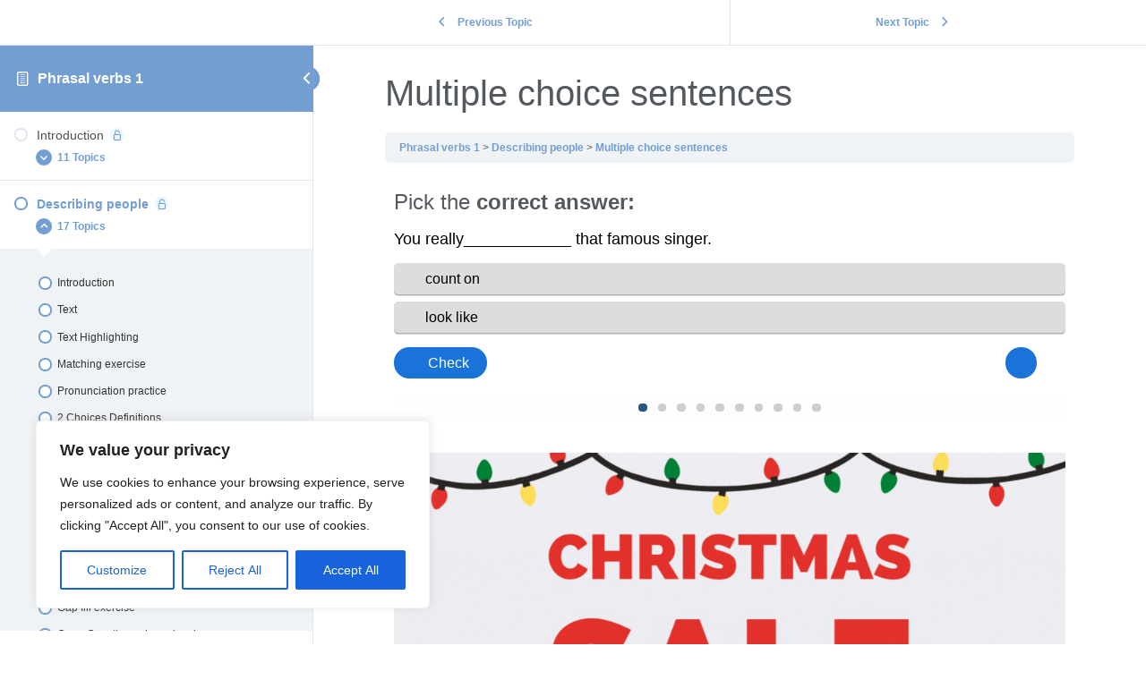

--- FILE ---
content_type: text/html; charset=UTF-8
request_url: https://kristof.abrath.com/topic/multiple-choice-sentences/
body_size: 26570
content:
<!DOCTYPE html>
<html dir="ltr" lang="en-US" prefix="og: https://ogp.me/ns#">
	<head>
		<meta charset="UTF-8">
		<meta name="viewport" content="width=device-width, initial-scale=1">
		<link rel="profile" href="https://gmpg.org/xfn/11">
		<title>Multiple choice sentences | Kristof Abrath</title>

		<!-- All in One SEO 4.9.3 - aioseo.com -->
	<meta name="robots" content="max-image-preview:large" />
	<meta name="author" content="kristofabrath"/>
	<meta name="google-site-verification" content="VQLcubIbLejEv0s8kbbTLPjtvb5CPaVgBkp4Hrn9Irk" />
	<meta name="yandex-verification" content="9bf4e8bd5ec2eb4d" />
	<link rel="canonical" href="https://kristof.abrath.com/topic/multiple-choice-sentences/" />
	<meta name="generator" content="All in One SEO (AIOSEO) 4.9.3" />
		<meta property="og:locale" content="en_US" />
		<meta property="og:site_name" content="Kristof Abrath | Kristof Abrath: Teacher, Trainer, Course Designer" />
		<meta property="og:type" content="article" />
		<meta property="og:title" content="Multiple choice sentences | Kristof Abrath" />
		<meta property="og:url" content="https://kristof.abrath.com/topic/multiple-choice-sentences/" />
		<meta property="article:published_time" content="2022-03-11T09:54:55+00:00" />
		<meta property="article:modified_time" content="2022-12-05T14:25:18+00:00" />
		<meta name="twitter:card" content="summary" />
		<meta name="twitter:title" content="Multiple choice sentences | Kristof Abrath" />
		<script type="application/ld+json" class="aioseo-schema">
			{"@context":"https:\/\/schema.org","@graph":[{"@type":"BreadcrumbList","@id":"https:\/\/kristof.abrath.com\/topic\/multiple-choice-sentences\/#breadcrumblist","itemListElement":[{"@type":"ListItem","@id":"https:\/\/kristof.abrath.com#listItem","position":1,"name":"Home","item":"https:\/\/kristof.abrath.com","nextItem":{"@type":"ListItem","@id":"https:\/\/kristof.abrath.com\/topic\/multiple-choice-sentences\/#listItem","name":"Multiple choice sentences"}},{"@type":"ListItem","@id":"https:\/\/kristof.abrath.com\/topic\/multiple-choice-sentences\/#listItem","position":2,"name":"Multiple choice sentences","previousItem":{"@type":"ListItem","@id":"https:\/\/kristof.abrath.com#listItem","name":"Home"}}]},{"@type":"Organization","@id":"https:\/\/kristof.abrath.com\/#organization","name":"Kristof Abrath","description":"Kristof Abrath: Teacher, Trainer, Course Designer","url":"https:\/\/kristof.abrath.com\/"},{"@type":"Person","@id":"https:\/\/kristof.abrath.com\/author\/kristofabrathadmin-2\/#author","url":"https:\/\/kristof.abrath.com\/author\/kristofabrathadmin-2\/","name":"kristofabrath","image":{"@type":"ImageObject","@id":"https:\/\/kristof.abrath.com\/topic\/multiple-choice-sentences\/#authorImage","url":"https:\/\/secure.gravatar.com\/avatar\/d5c16b73db083bc6ce4dfc0e29db3f7246ab7e64d9299c530b84303b51e0670f?s=96&d=wp_user_avatar&r=g","width":96,"height":96,"caption":"kristofabrath"}},{"@type":"WebPage","@id":"https:\/\/kristof.abrath.com\/topic\/multiple-choice-sentences\/#webpage","url":"https:\/\/kristof.abrath.com\/topic\/multiple-choice-sentences\/","name":"Multiple choice sentences | Kristof Abrath","inLanguage":"en-US","isPartOf":{"@id":"https:\/\/kristof.abrath.com\/#website"},"breadcrumb":{"@id":"https:\/\/kristof.abrath.com\/topic\/multiple-choice-sentences\/#breadcrumblist"},"author":{"@id":"https:\/\/kristof.abrath.com\/author\/kristofabrathadmin-2\/#author"},"creator":{"@id":"https:\/\/kristof.abrath.com\/author\/kristofabrathadmin-2\/#author"},"datePublished":"2022-03-11T09:54:55+00:00","dateModified":"2022-12-05T14:25:18+00:00"},{"@type":"WebSite","@id":"https:\/\/kristof.abrath.com\/#website","url":"https:\/\/kristof.abrath.com\/","name":"Kristof Abrath","alternateName":"Kristof Abrath","description":"Kristof Abrath: Teacher, Trainer, Course Designer","inLanguage":"en-US","publisher":{"@id":"https:\/\/kristof.abrath.com\/#organization"}}]}
		</script>
		<!-- All in One SEO -->

<link rel='dns-prefetch' href='//js.stripe.com' />
<link rel='dns-prefetch' href='//cdn.jsdelivr.net' />
<link rel='dns-prefetch' href='//www.googletagmanager.com' />
<link rel="alternate" type="application/rss+xml" title="Kristof Abrath &raquo; Feed" href="https://kristof.abrath.com/feed/" />
<link rel="alternate" type="application/rss+xml" title="Kristof Abrath &raquo; Comments Feed" href="https://kristof.abrath.com/comments/feed/" />
<link rel="alternate" type="application/rss+xml" title="Kristof Abrath &raquo; Multiple choice sentences Comments Feed" href="https://kristof.abrath.com/topic/multiple-choice-sentences/feed/" />
<link rel="alternate" title="oEmbed (JSON)" type="application/json+oembed" href="https://kristof.abrath.com/wp-json/oembed/1.0/embed?url=https%3A%2F%2Fkristof.abrath.com%2Ftopic%2Fmultiple-choice-sentences%2F" />
<link rel="alternate" title="oEmbed (XML)" type="text/xml+oembed" href="https://kristof.abrath.com/wp-json/oembed/1.0/embed?url=https%3A%2F%2Fkristof.abrath.com%2Ftopic%2Fmultiple-choice-sentences%2F&#038;format=xml" />
<style id='wp-img-auto-sizes-contain-inline-css'>
img:is([sizes=auto i],[sizes^="auto," i]){contain-intrinsic-size:3000px 1500px}
/*# sourceURL=wp-img-auto-sizes-contain-inline-css */
</style>
<style id='filebird-block-filebird-gallery-style-inline-css'>
ul.filebird-block-filebird-gallery{margin:auto!important;padding:0!important;width:100%}ul.filebird-block-filebird-gallery.layout-grid{display:grid;grid-gap:20px;align-items:stretch;grid-template-columns:repeat(var(--columns),1fr);justify-items:stretch}ul.filebird-block-filebird-gallery.layout-grid li img{border:1px solid #ccc;box-shadow:2px 2px 6px 0 rgba(0,0,0,.3);height:100%;max-width:100%;-o-object-fit:cover;object-fit:cover;width:100%}ul.filebird-block-filebird-gallery.layout-masonry{-moz-column-count:var(--columns);-moz-column-gap:var(--space);column-gap:var(--space);-moz-column-width:var(--min-width);columns:var(--min-width) var(--columns);display:block;overflow:auto}ul.filebird-block-filebird-gallery.layout-masonry li{margin-bottom:var(--space)}ul.filebird-block-filebird-gallery li{list-style:none}ul.filebird-block-filebird-gallery li figure{height:100%;margin:0;padding:0;position:relative;width:100%}ul.filebird-block-filebird-gallery li figure figcaption{background:linear-gradient(0deg,rgba(0,0,0,.7),rgba(0,0,0,.3) 70%,transparent);bottom:0;box-sizing:border-box;color:#fff;font-size:.8em;margin:0;max-height:100%;overflow:auto;padding:3em .77em .7em;position:absolute;text-align:center;width:100%;z-index:2}ul.filebird-block-filebird-gallery li figure figcaption a{color:inherit}

/*# sourceURL=https://kristof.abrath.com/wp-content/plugins/filebird/blocks/filebird-gallery/build/style-index.css */
</style>
<style id='global-styles-inline-css'>
:root{--wp--preset--aspect-ratio--square: 1;--wp--preset--aspect-ratio--4-3: 4/3;--wp--preset--aspect-ratio--3-4: 3/4;--wp--preset--aspect-ratio--3-2: 3/2;--wp--preset--aspect-ratio--2-3: 2/3;--wp--preset--aspect-ratio--16-9: 16/9;--wp--preset--aspect-ratio--9-16: 9/16;--wp--preset--color--black: #000000;--wp--preset--color--cyan-bluish-gray: #abb8c3;--wp--preset--color--white: #ffffff;--wp--preset--color--pale-pink: #f78da7;--wp--preset--color--vivid-red: #cf2e2e;--wp--preset--color--luminous-vivid-orange: #ff6900;--wp--preset--color--luminous-vivid-amber: #fcb900;--wp--preset--color--light-green-cyan: #7bdcb5;--wp--preset--color--vivid-green-cyan: #00d084;--wp--preset--color--pale-cyan-blue: #8ed1fc;--wp--preset--color--vivid-cyan-blue: #0693e3;--wp--preset--color--vivid-purple: #9b51e0;--wp--preset--gradient--vivid-cyan-blue-to-vivid-purple: linear-gradient(135deg,rgb(6,147,227) 0%,rgb(155,81,224) 100%);--wp--preset--gradient--light-green-cyan-to-vivid-green-cyan: linear-gradient(135deg,rgb(122,220,180) 0%,rgb(0,208,130) 100%);--wp--preset--gradient--luminous-vivid-amber-to-luminous-vivid-orange: linear-gradient(135deg,rgb(252,185,0) 0%,rgb(255,105,0) 100%);--wp--preset--gradient--luminous-vivid-orange-to-vivid-red: linear-gradient(135deg,rgb(255,105,0) 0%,rgb(207,46,46) 100%);--wp--preset--gradient--very-light-gray-to-cyan-bluish-gray: linear-gradient(135deg,rgb(238,238,238) 0%,rgb(169,184,195) 100%);--wp--preset--gradient--cool-to-warm-spectrum: linear-gradient(135deg,rgb(74,234,220) 0%,rgb(151,120,209) 20%,rgb(207,42,186) 40%,rgb(238,44,130) 60%,rgb(251,105,98) 80%,rgb(254,248,76) 100%);--wp--preset--gradient--blush-light-purple: linear-gradient(135deg,rgb(255,206,236) 0%,rgb(152,150,240) 100%);--wp--preset--gradient--blush-bordeaux: linear-gradient(135deg,rgb(254,205,165) 0%,rgb(254,45,45) 50%,rgb(107,0,62) 100%);--wp--preset--gradient--luminous-dusk: linear-gradient(135deg,rgb(255,203,112) 0%,rgb(199,81,192) 50%,rgb(65,88,208) 100%);--wp--preset--gradient--pale-ocean: linear-gradient(135deg,rgb(255,245,203) 0%,rgb(182,227,212) 50%,rgb(51,167,181) 100%);--wp--preset--gradient--electric-grass: linear-gradient(135deg,rgb(202,248,128) 0%,rgb(113,206,126) 100%);--wp--preset--gradient--midnight: linear-gradient(135deg,rgb(2,3,129) 0%,rgb(40,116,252) 100%);--wp--preset--font-size--small: 13px;--wp--preset--font-size--medium: 20px;--wp--preset--font-size--large: 36px;--wp--preset--font-size--x-large: 42px;--wp--preset--spacing--20: 0.44rem;--wp--preset--spacing--30: 0.67rem;--wp--preset--spacing--40: 1rem;--wp--preset--spacing--50: 1.5rem;--wp--preset--spacing--60: 2.25rem;--wp--preset--spacing--70: 3.38rem;--wp--preset--spacing--80: 5.06rem;--wp--preset--shadow--natural: 6px 6px 9px rgba(0, 0, 0, 0.2);--wp--preset--shadow--deep: 12px 12px 50px rgba(0, 0, 0, 0.4);--wp--preset--shadow--sharp: 6px 6px 0px rgba(0, 0, 0, 0.2);--wp--preset--shadow--outlined: 6px 6px 0px -3px rgb(255, 255, 255), 6px 6px rgb(0, 0, 0);--wp--preset--shadow--crisp: 6px 6px 0px rgb(0, 0, 0);}:root { --wp--style--global--content-size: 800px;--wp--style--global--wide-size: 1200px; }:where(body) { margin: 0; }.wp-site-blocks > .alignleft { float: left; margin-right: 2em; }.wp-site-blocks > .alignright { float: right; margin-left: 2em; }.wp-site-blocks > .aligncenter { justify-content: center; margin-left: auto; margin-right: auto; }:where(.wp-site-blocks) > * { margin-block-start: 24px; margin-block-end: 0; }:where(.wp-site-blocks) > :first-child { margin-block-start: 0; }:where(.wp-site-blocks) > :last-child { margin-block-end: 0; }:root { --wp--style--block-gap: 24px; }:root :where(.is-layout-flow) > :first-child{margin-block-start: 0;}:root :where(.is-layout-flow) > :last-child{margin-block-end: 0;}:root :where(.is-layout-flow) > *{margin-block-start: 24px;margin-block-end: 0;}:root :where(.is-layout-constrained) > :first-child{margin-block-start: 0;}:root :where(.is-layout-constrained) > :last-child{margin-block-end: 0;}:root :where(.is-layout-constrained) > *{margin-block-start: 24px;margin-block-end: 0;}:root :where(.is-layout-flex){gap: 24px;}:root :where(.is-layout-grid){gap: 24px;}.is-layout-flow > .alignleft{float: left;margin-inline-start: 0;margin-inline-end: 2em;}.is-layout-flow > .alignright{float: right;margin-inline-start: 2em;margin-inline-end: 0;}.is-layout-flow > .aligncenter{margin-left: auto !important;margin-right: auto !important;}.is-layout-constrained > .alignleft{float: left;margin-inline-start: 0;margin-inline-end: 2em;}.is-layout-constrained > .alignright{float: right;margin-inline-start: 2em;margin-inline-end: 0;}.is-layout-constrained > .aligncenter{margin-left: auto !important;margin-right: auto !important;}.is-layout-constrained > :where(:not(.alignleft):not(.alignright):not(.alignfull)){max-width: var(--wp--style--global--content-size);margin-left: auto !important;margin-right: auto !important;}.is-layout-constrained > .alignwide{max-width: var(--wp--style--global--wide-size);}body .is-layout-flex{display: flex;}.is-layout-flex{flex-wrap: wrap;align-items: center;}.is-layout-flex > :is(*, div){margin: 0;}body .is-layout-grid{display: grid;}.is-layout-grid > :is(*, div){margin: 0;}body{padding-top: 0px;padding-right: 0px;padding-bottom: 0px;padding-left: 0px;}a:where(:not(.wp-element-button)){text-decoration: underline;}:root :where(.wp-element-button, .wp-block-button__link){background-color: #32373c;border-width: 0;color: #fff;font-family: inherit;font-size: inherit;font-style: inherit;font-weight: inherit;letter-spacing: inherit;line-height: inherit;padding-top: calc(0.667em + 2px);padding-right: calc(1.333em + 2px);padding-bottom: calc(0.667em + 2px);padding-left: calc(1.333em + 2px);text-decoration: none;text-transform: inherit;}.has-black-color{color: var(--wp--preset--color--black) !important;}.has-cyan-bluish-gray-color{color: var(--wp--preset--color--cyan-bluish-gray) !important;}.has-white-color{color: var(--wp--preset--color--white) !important;}.has-pale-pink-color{color: var(--wp--preset--color--pale-pink) !important;}.has-vivid-red-color{color: var(--wp--preset--color--vivid-red) !important;}.has-luminous-vivid-orange-color{color: var(--wp--preset--color--luminous-vivid-orange) !important;}.has-luminous-vivid-amber-color{color: var(--wp--preset--color--luminous-vivid-amber) !important;}.has-light-green-cyan-color{color: var(--wp--preset--color--light-green-cyan) !important;}.has-vivid-green-cyan-color{color: var(--wp--preset--color--vivid-green-cyan) !important;}.has-pale-cyan-blue-color{color: var(--wp--preset--color--pale-cyan-blue) !important;}.has-vivid-cyan-blue-color{color: var(--wp--preset--color--vivid-cyan-blue) !important;}.has-vivid-purple-color{color: var(--wp--preset--color--vivid-purple) !important;}.has-black-background-color{background-color: var(--wp--preset--color--black) !important;}.has-cyan-bluish-gray-background-color{background-color: var(--wp--preset--color--cyan-bluish-gray) !important;}.has-white-background-color{background-color: var(--wp--preset--color--white) !important;}.has-pale-pink-background-color{background-color: var(--wp--preset--color--pale-pink) !important;}.has-vivid-red-background-color{background-color: var(--wp--preset--color--vivid-red) !important;}.has-luminous-vivid-orange-background-color{background-color: var(--wp--preset--color--luminous-vivid-orange) !important;}.has-luminous-vivid-amber-background-color{background-color: var(--wp--preset--color--luminous-vivid-amber) !important;}.has-light-green-cyan-background-color{background-color: var(--wp--preset--color--light-green-cyan) !important;}.has-vivid-green-cyan-background-color{background-color: var(--wp--preset--color--vivid-green-cyan) !important;}.has-pale-cyan-blue-background-color{background-color: var(--wp--preset--color--pale-cyan-blue) !important;}.has-vivid-cyan-blue-background-color{background-color: var(--wp--preset--color--vivid-cyan-blue) !important;}.has-vivid-purple-background-color{background-color: var(--wp--preset--color--vivid-purple) !important;}.has-black-border-color{border-color: var(--wp--preset--color--black) !important;}.has-cyan-bluish-gray-border-color{border-color: var(--wp--preset--color--cyan-bluish-gray) !important;}.has-white-border-color{border-color: var(--wp--preset--color--white) !important;}.has-pale-pink-border-color{border-color: var(--wp--preset--color--pale-pink) !important;}.has-vivid-red-border-color{border-color: var(--wp--preset--color--vivid-red) !important;}.has-luminous-vivid-orange-border-color{border-color: var(--wp--preset--color--luminous-vivid-orange) !important;}.has-luminous-vivid-amber-border-color{border-color: var(--wp--preset--color--luminous-vivid-amber) !important;}.has-light-green-cyan-border-color{border-color: var(--wp--preset--color--light-green-cyan) !important;}.has-vivid-green-cyan-border-color{border-color: var(--wp--preset--color--vivid-green-cyan) !important;}.has-pale-cyan-blue-border-color{border-color: var(--wp--preset--color--pale-cyan-blue) !important;}.has-vivid-cyan-blue-border-color{border-color: var(--wp--preset--color--vivid-cyan-blue) !important;}.has-vivid-purple-border-color{border-color: var(--wp--preset--color--vivid-purple) !important;}.has-vivid-cyan-blue-to-vivid-purple-gradient-background{background: var(--wp--preset--gradient--vivid-cyan-blue-to-vivid-purple) !important;}.has-light-green-cyan-to-vivid-green-cyan-gradient-background{background: var(--wp--preset--gradient--light-green-cyan-to-vivid-green-cyan) !important;}.has-luminous-vivid-amber-to-luminous-vivid-orange-gradient-background{background: var(--wp--preset--gradient--luminous-vivid-amber-to-luminous-vivid-orange) !important;}.has-luminous-vivid-orange-to-vivid-red-gradient-background{background: var(--wp--preset--gradient--luminous-vivid-orange-to-vivid-red) !important;}.has-very-light-gray-to-cyan-bluish-gray-gradient-background{background: var(--wp--preset--gradient--very-light-gray-to-cyan-bluish-gray) !important;}.has-cool-to-warm-spectrum-gradient-background{background: var(--wp--preset--gradient--cool-to-warm-spectrum) !important;}.has-blush-light-purple-gradient-background{background: var(--wp--preset--gradient--blush-light-purple) !important;}.has-blush-bordeaux-gradient-background{background: var(--wp--preset--gradient--blush-bordeaux) !important;}.has-luminous-dusk-gradient-background{background: var(--wp--preset--gradient--luminous-dusk) !important;}.has-pale-ocean-gradient-background{background: var(--wp--preset--gradient--pale-ocean) !important;}.has-electric-grass-gradient-background{background: var(--wp--preset--gradient--electric-grass) !important;}.has-midnight-gradient-background{background: var(--wp--preset--gradient--midnight) !important;}.has-small-font-size{font-size: var(--wp--preset--font-size--small) !important;}.has-medium-font-size{font-size: var(--wp--preset--font-size--medium) !important;}.has-large-font-size{font-size: var(--wp--preset--font-size--large) !important;}.has-x-large-font-size{font-size: var(--wp--preset--font-size--x-large) !important;}
:root :where(.wp-block-pullquote){font-size: 1.5em;line-height: 1.6;}
/*# sourceURL=global-styles-inline-css */
</style>
<style id='woocommerce-inline-inline-css'>
.woocommerce form .form-row .required { visibility: visible; }
/*# sourceURL=woocommerce-inline-inline-css */
</style>
<link rel='stylesheet' id='wpo_min-header-0-css' href='https://kristof.abrath.com/wp-content/cache/wpo-minify/1768736466/assets/wpo-minify-header-31246ce1.min.css' media='all' />
<link rel='stylesheet' id='wpo_min-header-1-css' href='https://kristof.abrath.com/wp-content/cache/wpo-minify/1768736466/assets/wpo-minify-header-eef81421.min.css' media='only screen and (max-width: 768px)' />
<link rel='stylesheet' id='wpo_min-header-2-css' href='https://kristof.abrath.com/wp-content/cache/wpo-minify/1768736466/assets/wpo-minify-header-a4090fdd.min.css' media='all' />
<script id="WCPAY_ASSETS-js-extra" type="78b5b30cac07d38fc52217ec-text/javascript">
var wcpayAssets = {"url":"https://kristof.abrath.com/wp-content/plugins/woocommerce-payments/dist/"};
//# sourceURL=WCPAY_ASSETS-js-extra
</script>
<script id="wpo_min-header-0-js-extra" type="78b5b30cac07d38fc52217ec-text/javascript">
var _ckyConfig = {"_ipData":[],"_assetsURL":"https://kristof.abrath.com/wp-content/plugins/cookie-law-info/lite/frontend/images/","_publicURL":"https://kristof.abrath.com","_expiry":"365","_categories":[{"name":"Necessary","slug":"necessary","isNecessary":true,"ccpaDoNotSell":true,"cookies":[],"active":true,"defaultConsent":{"gdpr":true,"ccpa":true}},{"name":"Functional","slug":"functional","isNecessary":false,"ccpaDoNotSell":true,"cookies":[],"active":true,"defaultConsent":{"gdpr":false,"ccpa":false}},{"name":"Analytics","slug":"analytics","isNecessary":false,"ccpaDoNotSell":true,"cookies":[],"active":true,"defaultConsent":{"gdpr":false,"ccpa":false}},{"name":"Performance","slug":"performance","isNecessary":false,"ccpaDoNotSell":true,"cookies":[],"active":true,"defaultConsent":{"gdpr":false,"ccpa":false}},{"name":"Advertisement","slug":"advertisement","isNecessary":false,"ccpaDoNotSell":true,"cookies":[],"active":true,"defaultConsent":{"gdpr":false,"ccpa":false}}],"_activeLaw":"gdpr","_rootDomain":"","_block":"1","_showBanner":"1","_bannerConfig":{"settings":{"type":"box","preferenceCenterType":"popup","position":"bottom-left","applicableLaw":"gdpr"},"behaviours":{"reloadBannerOnAccept":false,"loadAnalyticsByDefault":false,"animations":{"onLoad":"animate","onHide":"sticky"}},"config":{"revisitConsent":{"status":true,"tag":"revisit-consent","position":"bottom-left","meta":{"url":"#"},"styles":{"background-color":"#0056A7"},"elements":{"title":{"type":"text","tag":"revisit-consent-title","status":true,"styles":{"color":"#0056a7"}}}},"preferenceCenter":{"toggle":{"status":false,"tag":"detail-category-toggle","type":"toggle","states":{"active":{"styles":{"background-color":"#1863DC"}},"inactive":{"styles":{"background-color":"#D0D5D2"}}}}},"categoryPreview":{"status":true,"toggle":{"status":true,"tag":"detail-category-preview-toggle","type":"toggle","states":{"active":{"styles":{"background-color":"#1863DC"}},"inactive":{"styles":{"background-color":"#D0D5D2"}}}}},"videoPlaceholder":{"status":true,"styles":{"background-color":"#000000","border-color":"#000000","color":"#ffffff"}},"readMore":{"status":false,"tag":"readmore-button","type":"link","meta":{"noFollow":true,"newTab":true},"styles":{"color":"#1863DC","background-color":"transparent","border-color":"transparent"}},"showMore":{"status":true,"tag":"show-desc-button","type":"button","styles":{"color":"#1863DC"}},"showLess":{"status":true,"tag":"hide-desc-button","type":"button","styles":{"color":"#1863DC"}},"alwaysActive":{"status":true,"tag":"always-active","styles":{"color":"#008000"}},"manualLinks":{"status":true,"tag":"manual-links","type":"link","styles":{"color":"#1863DC"}},"auditTable":{"status":true},"optOption":{"status":true,"toggle":{"status":true,"tag":"optout-option-toggle","type":"toggle","states":{"active":{"styles":{"background-color":"#1863dc"}},"inactive":{"styles":{"background-color":"#FFFFFF"}}}}}}},"_version":"3.3.9.1","_logConsent":"1","_tags":[{"tag":"accept-button","styles":{"color":"#FFFFFF","background-color":"#1863DC","border-color":"#1863DC"}},{"tag":"reject-button","styles":{"color":"#1863DC","background-color":"transparent","border-color":"#1863DC"}},{"tag":"settings-button","styles":{"color":"#1863DC","background-color":"transparent","border-color":"#1863DC"}},{"tag":"readmore-button","styles":{"color":"#1863DC","background-color":"transparent","border-color":"transparent"}},{"tag":"donotsell-button","styles":{"color":"#1863DC","background-color":"transparent","border-color":"transparent"}},{"tag":"show-desc-button","styles":{"color":"#1863DC"}},{"tag":"hide-desc-button","styles":{"color":"#1863DC"}},{"tag":"cky-always-active","styles":[]},{"tag":"cky-link","styles":[]},{"tag":"accept-button","styles":{"color":"#FFFFFF","background-color":"#1863DC","border-color":"#1863DC"}},{"tag":"revisit-consent","styles":{"background-color":"#0056A7"}}],"_shortCodes":[{"key":"cky_readmore","content":"\u003Ca href=\"#\" class=\"cky-policy\" aria-label=\"Cookie Policy\" target=\"_blank\" rel=\"noopener\" data-cky-tag=\"readmore-button\"\u003ECookie Policy\u003C/a\u003E","tag":"readmore-button","status":false,"attributes":{"rel":"nofollow","target":"_blank"}},{"key":"cky_show_desc","content":"\u003Cbutton class=\"cky-show-desc-btn\" data-cky-tag=\"show-desc-button\" aria-label=\"Show more\"\u003EShow more\u003C/button\u003E","tag":"show-desc-button","status":true,"attributes":[]},{"key":"cky_hide_desc","content":"\u003Cbutton class=\"cky-show-desc-btn\" data-cky-tag=\"hide-desc-button\" aria-label=\"Show less\"\u003EShow less\u003C/button\u003E","tag":"hide-desc-button","status":true,"attributes":[]},{"key":"cky_optout_show_desc","content":"[cky_optout_show_desc]","tag":"optout-show-desc-button","status":true,"attributes":[]},{"key":"cky_optout_hide_desc","content":"[cky_optout_hide_desc]","tag":"optout-hide-desc-button","status":true,"attributes":[]},{"key":"cky_category_toggle_label","content":"[cky_{{status}}_category_label] [cky_preference_{{category_slug}}_title]","tag":"","status":true,"attributes":[]},{"key":"cky_enable_category_label","content":"Enable","tag":"","status":true,"attributes":[]},{"key":"cky_disable_category_label","content":"Disable","tag":"","status":true,"attributes":[]},{"key":"cky_video_placeholder","content":"\u003Cdiv class=\"video-placeholder-normal\" data-cky-tag=\"video-placeholder\" id=\"[UNIQUEID]\"\u003E\u003Cp class=\"video-placeholder-text-normal\" data-cky-tag=\"placeholder-title\"\u003EPlease accept cookies to access this content\u003C/p\u003E\u003C/div\u003E","tag":"","status":true,"attributes":[]},{"key":"cky_enable_optout_label","content":"Enable","tag":"","status":true,"attributes":[]},{"key":"cky_disable_optout_label","content":"Disable","tag":"","status":true,"attributes":[]},{"key":"cky_optout_toggle_label","content":"[cky_{{status}}_optout_label] [cky_optout_option_title]","tag":"","status":true,"attributes":[]},{"key":"cky_optout_option_title","content":"Do Not Sell or Share My Personal Information","tag":"","status":true,"attributes":[]},{"key":"cky_optout_close_label","content":"Close","tag":"","status":true,"attributes":[]},{"key":"cky_preference_close_label","content":"Close","tag":"","status":true,"attributes":[]}],"_rtl":"","_language":"en","_providersToBlock":[]};
var _ckyStyles = {"css":".cky-overlay{background: #000000; opacity: 0.4; position: fixed; top: 0; left: 0; width: 100%; height: 100%; z-index: 99999999;}.cky-hide{display: none;}.cky-btn-revisit-wrapper{display: flex; align-items: center; justify-content: center; background: #0056a7; width: 45px; height: 45px; border-radius: 50%; position: fixed; z-index: 999999; cursor: pointer;}.cky-revisit-bottom-left{bottom: 15px; left: 15px;}.cky-revisit-bottom-right{bottom: 15px; right: 15px;}.cky-btn-revisit-wrapper .cky-btn-revisit{display: flex; align-items: center; justify-content: center; background: none; border: none; cursor: pointer; position: relative; margin: 0; padding: 0;}.cky-btn-revisit-wrapper .cky-btn-revisit img{max-width: fit-content; margin: 0; height: 30px; width: 30px;}.cky-revisit-bottom-left:hover::before{content: attr(data-tooltip); position: absolute; background: #4e4b66; color: #ffffff; left: calc(100% + 7px); font-size: 12px; line-height: 16px; width: max-content; padding: 4px 8px; border-radius: 4px;}.cky-revisit-bottom-left:hover::after{position: absolute; content: \"\"; border: 5px solid transparent; left: calc(100% + 2px); border-left-width: 0; border-right-color: #4e4b66;}.cky-revisit-bottom-right:hover::before{content: attr(data-tooltip); position: absolute; background: #4e4b66; color: #ffffff; right: calc(100% + 7px); font-size: 12px; line-height: 16px; width: max-content; padding: 4px 8px; border-radius: 4px;}.cky-revisit-bottom-right:hover::after{position: absolute; content: \"\"; border: 5px solid transparent; right: calc(100% + 2px); border-right-width: 0; border-left-color: #4e4b66;}.cky-revisit-hide{display: none;}.cky-consent-container{position: fixed; width: 440px; box-sizing: border-box; z-index: 9999999; border-radius: 6px;}.cky-consent-container .cky-consent-bar{background: #ffffff; border: 1px solid; padding: 20px 26px; box-shadow: 0 -1px 10px 0 #acabab4d; border-radius: 6px;}.cky-box-bottom-left{bottom: 40px; left: 40px;}.cky-box-bottom-right{bottom: 40px; right: 40px;}.cky-box-top-left{top: 40px; left: 40px;}.cky-box-top-right{top: 40px; right: 40px;}.cky-custom-brand-logo-wrapper .cky-custom-brand-logo{width: 100px; height: auto; margin: 0 0 12px 0;}.cky-notice .cky-title{color: #212121; font-weight: 700; font-size: 18px; line-height: 24px; margin: 0 0 12px 0;}.cky-notice-des *,.cky-preference-content-wrapper *,.cky-accordion-header-des *,.cky-gpc-wrapper .cky-gpc-desc *{font-size: 14px;}.cky-notice-des{color: #212121; font-size: 14px; line-height: 24px; font-weight: 400;}.cky-notice-des img{height: 25px; width: 25px;}.cky-consent-bar .cky-notice-des p,.cky-gpc-wrapper .cky-gpc-desc p,.cky-preference-body-wrapper .cky-preference-content-wrapper p,.cky-accordion-header-wrapper .cky-accordion-header-des p,.cky-cookie-des-table li div:last-child p{color: inherit; margin-top: 0; overflow-wrap: break-word;}.cky-notice-des P:last-child,.cky-preference-content-wrapper p:last-child,.cky-cookie-des-table li div:last-child p:last-child,.cky-gpc-wrapper .cky-gpc-desc p:last-child{margin-bottom: 0;}.cky-notice-des a.cky-policy,.cky-notice-des button.cky-policy{font-size: 14px; color: #1863dc; white-space: nowrap; cursor: pointer; background: transparent; border: 1px solid; text-decoration: underline;}.cky-notice-des button.cky-policy{padding: 0;}.cky-notice-des a.cky-policy:focus-visible,.cky-notice-des button.cky-policy:focus-visible,.cky-preference-content-wrapper .cky-show-desc-btn:focus-visible,.cky-accordion-header .cky-accordion-btn:focus-visible,.cky-preference-header .cky-btn-close:focus-visible,.cky-switch input[type=\"checkbox\"]:focus-visible,.cky-footer-wrapper a:focus-visible,.cky-btn:focus-visible{outline: 2px solid #1863dc; outline-offset: 2px;}.cky-btn:focus:not(:focus-visible),.cky-accordion-header .cky-accordion-btn:focus:not(:focus-visible),.cky-preference-content-wrapper .cky-show-desc-btn:focus:not(:focus-visible),.cky-btn-revisit-wrapper .cky-btn-revisit:focus:not(:focus-visible),.cky-preference-header .cky-btn-close:focus:not(:focus-visible),.cky-consent-bar .cky-banner-btn-close:focus:not(:focus-visible){outline: 0;}button.cky-show-desc-btn:not(:hover):not(:active){color: #1863dc; background: transparent;}button.cky-accordion-btn:not(:hover):not(:active),button.cky-banner-btn-close:not(:hover):not(:active),button.cky-btn-revisit:not(:hover):not(:active),button.cky-btn-close:not(:hover):not(:active){background: transparent;}.cky-consent-bar button:hover,.cky-modal.cky-modal-open button:hover,.cky-consent-bar button:focus,.cky-modal.cky-modal-open button:focus{text-decoration: none;}.cky-notice-btn-wrapper{display: flex; justify-content: flex-start; align-items: center; flex-wrap: wrap; margin-top: 16px;}.cky-notice-btn-wrapper .cky-btn{text-shadow: none; box-shadow: none;}.cky-btn{flex: auto; max-width: 100%; font-size: 14px; font-family: inherit; line-height: 24px; padding: 8px; font-weight: 500; margin: 0 8px 0 0; border-radius: 2px; cursor: pointer; text-align: center; text-transform: none; min-height: 0;}.cky-btn:hover{opacity: 0.8;}.cky-btn-customize{color: #1863dc; background: transparent; border: 2px solid #1863dc;}.cky-btn-reject{color: #1863dc; background: transparent; border: 2px solid #1863dc;}.cky-btn-accept{background: #1863dc; color: #ffffff; border: 2px solid #1863dc;}.cky-btn:last-child{margin-right: 0;}@media (max-width: 576px){.cky-box-bottom-left{bottom: 0; left: 0;}.cky-box-bottom-right{bottom: 0; right: 0;}.cky-box-top-left{top: 0; left: 0;}.cky-box-top-right{top: 0; right: 0;}}@media (max-width: 440px){.cky-box-bottom-left, .cky-box-bottom-right, .cky-box-top-left, .cky-box-top-right{width: 100%; max-width: 100%;}.cky-consent-container .cky-consent-bar{padding: 20px 0;}.cky-custom-brand-logo-wrapper, .cky-notice .cky-title, .cky-notice-des, .cky-notice-btn-wrapper{padding: 0 24px;}.cky-notice-des{max-height: 40vh; overflow-y: scroll;}.cky-notice-btn-wrapper{flex-direction: column; margin-top: 0;}.cky-btn{width: 100%; margin: 10px 0 0 0;}.cky-notice-btn-wrapper .cky-btn-customize{order: 2;}.cky-notice-btn-wrapper .cky-btn-reject{order: 3;}.cky-notice-btn-wrapper .cky-btn-accept{order: 1; margin-top: 16px;}}@media (max-width: 352px){.cky-notice .cky-title{font-size: 16px;}.cky-notice-des *{font-size: 12px;}.cky-notice-des, .cky-btn{font-size: 12px;}}.cky-modal.cky-modal-open{display: flex; visibility: visible; -webkit-transform: translate(-50%, -50%); -moz-transform: translate(-50%, -50%); -ms-transform: translate(-50%, -50%); -o-transform: translate(-50%, -50%); transform: translate(-50%, -50%); top: 50%; left: 50%; transition: all 1s ease;}.cky-modal{box-shadow: 0 32px 68px rgba(0, 0, 0, 0.3); margin: 0 auto; position: fixed; max-width: 100%; background: #ffffff; top: 50%; box-sizing: border-box; border-radius: 6px; z-index: 999999999; color: #212121; -webkit-transform: translate(-50%, 100%); -moz-transform: translate(-50%, 100%); -ms-transform: translate(-50%, 100%); -o-transform: translate(-50%, 100%); transform: translate(-50%, 100%); visibility: hidden; transition: all 0s ease;}.cky-preference-center{max-height: 79vh; overflow: hidden; width: 845px; overflow: hidden; flex: 1 1 0; display: flex; flex-direction: column; border-radius: 6px;}.cky-preference-header{display: flex; align-items: center; justify-content: space-between; padding: 22px 24px; border-bottom: 1px solid;}.cky-preference-header .cky-preference-title{font-size: 18px; font-weight: 700; line-height: 24px;}.cky-preference-header .cky-btn-close{margin: 0; cursor: pointer; vertical-align: middle; padding: 0; background: none; border: none; width: auto; height: auto; min-height: 0; line-height: 0; text-shadow: none; box-shadow: none;}.cky-preference-header .cky-btn-close img{margin: 0; height: 10px; width: 10px;}.cky-preference-body-wrapper{padding: 0 24px; flex: 1; overflow: auto; box-sizing: border-box;}.cky-preference-content-wrapper,.cky-gpc-wrapper .cky-gpc-desc{font-size: 14px; line-height: 24px; font-weight: 400; padding: 12px 0;}.cky-preference-content-wrapper{border-bottom: 1px solid;}.cky-preference-content-wrapper img{height: 25px; width: 25px;}.cky-preference-content-wrapper .cky-show-desc-btn{font-size: 14px; font-family: inherit; color: #1863dc; text-decoration: none; line-height: 24px; padding: 0; margin: 0; white-space: nowrap; cursor: pointer; background: transparent; border-color: transparent; text-transform: none; min-height: 0; text-shadow: none; box-shadow: none;}.cky-accordion-wrapper{margin-bottom: 10px;}.cky-accordion{border-bottom: 1px solid;}.cky-accordion:last-child{border-bottom: none;}.cky-accordion .cky-accordion-item{display: flex; margin-top: 10px;}.cky-accordion .cky-accordion-body{display: none;}.cky-accordion.cky-accordion-active .cky-accordion-body{display: block; padding: 0 22px; margin-bottom: 16px;}.cky-accordion-header-wrapper{cursor: pointer; width: 100%;}.cky-accordion-item .cky-accordion-header{display: flex; justify-content: space-between; align-items: center;}.cky-accordion-header .cky-accordion-btn{font-size: 16px; font-family: inherit; color: #212121; line-height: 24px; background: none; border: none; font-weight: 700; padding: 0; margin: 0; cursor: pointer; text-transform: none; min-height: 0; text-shadow: none; box-shadow: none;}.cky-accordion-header .cky-always-active{color: #008000; font-weight: 600; line-height: 24px; font-size: 14px;}.cky-accordion-header-des{font-size: 14px; line-height: 24px; margin: 10px 0 16px 0;}.cky-accordion-chevron{margin-right: 22px; position: relative; cursor: pointer;}.cky-accordion-chevron-hide{display: none;}.cky-accordion .cky-accordion-chevron i::before{content: \"\"; position: absolute; border-right: 1.4px solid; border-bottom: 1.4px solid; border-color: inherit; height: 6px; width: 6px; -webkit-transform: rotate(-45deg); -moz-transform: rotate(-45deg); -ms-transform: rotate(-45deg); -o-transform: rotate(-45deg); transform: rotate(-45deg); transition: all 0.2s ease-in-out; top: 8px;}.cky-accordion.cky-accordion-active .cky-accordion-chevron i::before{-webkit-transform: rotate(45deg); -moz-transform: rotate(45deg); -ms-transform: rotate(45deg); -o-transform: rotate(45deg); transform: rotate(45deg);}.cky-audit-table{background: #f4f4f4; border-radius: 6px;}.cky-audit-table .cky-empty-cookies-text{color: inherit; font-size: 12px; line-height: 24px; margin: 0; padding: 10px;}.cky-audit-table .cky-cookie-des-table{font-size: 12px; line-height: 24px; font-weight: normal; padding: 15px 10px; border-bottom: 1px solid; border-bottom-color: inherit; margin: 0;}.cky-audit-table .cky-cookie-des-table:last-child{border-bottom: none;}.cky-audit-table .cky-cookie-des-table li{list-style-type: none; display: flex; padding: 3px 0;}.cky-audit-table .cky-cookie-des-table li:first-child{padding-top: 0;}.cky-cookie-des-table li div:first-child{width: 100px; font-weight: 600; word-break: break-word; word-wrap: break-word;}.cky-cookie-des-table li div:last-child{flex: 1; word-break: break-word; word-wrap: break-word; margin-left: 8px;}.cky-footer-shadow{display: block; width: 100%; height: 40px; background: linear-gradient(180deg, rgba(255, 255, 255, 0) 0%, #ffffff 100%); position: absolute; bottom: calc(100% - 1px);}.cky-footer-wrapper{position: relative;}.cky-prefrence-btn-wrapper{display: flex; flex-wrap: wrap; align-items: center; justify-content: center; padding: 22px 24px; border-top: 1px solid;}.cky-prefrence-btn-wrapper .cky-btn{flex: auto; max-width: 100%; text-shadow: none; box-shadow: none;}.cky-btn-preferences{color: #1863dc; background: transparent; border: 2px solid #1863dc;}.cky-preference-header,.cky-preference-body-wrapper,.cky-preference-content-wrapper,.cky-accordion-wrapper,.cky-accordion,.cky-accordion-wrapper,.cky-footer-wrapper,.cky-prefrence-btn-wrapper{border-color: inherit;}@media (max-width: 845px){.cky-modal{max-width: calc(100% - 16px);}}@media (max-width: 576px){.cky-modal{max-width: 100%;}.cky-preference-center{max-height: 100vh;}.cky-prefrence-btn-wrapper{flex-direction: column;}.cky-accordion.cky-accordion-active .cky-accordion-body{padding-right: 0;}.cky-prefrence-btn-wrapper .cky-btn{width: 100%; margin: 10px 0 0 0;}.cky-prefrence-btn-wrapper .cky-btn-reject{order: 3;}.cky-prefrence-btn-wrapper .cky-btn-accept{order: 1; margin-top: 0;}.cky-prefrence-btn-wrapper .cky-btn-preferences{order: 2;}}@media (max-width: 425px){.cky-accordion-chevron{margin-right: 15px;}.cky-notice-btn-wrapper{margin-top: 0;}.cky-accordion.cky-accordion-active .cky-accordion-body{padding: 0 15px;}}@media (max-width: 352px){.cky-preference-header .cky-preference-title{font-size: 16px;}.cky-preference-header{padding: 16px 24px;}.cky-preference-content-wrapper *, .cky-accordion-header-des *{font-size: 12px;}.cky-preference-content-wrapper, .cky-preference-content-wrapper .cky-show-more, .cky-accordion-header .cky-always-active, .cky-accordion-header-des, .cky-preference-content-wrapper .cky-show-desc-btn, .cky-notice-des a.cky-policy{font-size: 12px;}.cky-accordion-header .cky-accordion-btn{font-size: 14px;}}.cky-switch{display: flex;}.cky-switch input[type=\"checkbox\"]{position: relative; width: 44px; height: 24px; margin: 0; background: #d0d5d2; -webkit-appearance: none; border-radius: 50px; cursor: pointer; outline: 0; border: none; top: 0;}.cky-switch input[type=\"checkbox\"]:checked{background: #1863dc;}.cky-switch input[type=\"checkbox\"]:before{position: absolute; content: \"\"; height: 20px; width: 20px; left: 2px; bottom: 2px; border-radius: 50%; background-color: white; -webkit-transition: 0.4s; transition: 0.4s; margin: 0;}.cky-switch input[type=\"checkbox\"]:after{display: none;}.cky-switch input[type=\"checkbox\"]:checked:before{-webkit-transform: translateX(20px); -ms-transform: translateX(20px); transform: translateX(20px);}@media (max-width: 425px){.cky-switch input[type=\"checkbox\"]{width: 38px; height: 21px;}.cky-switch input[type=\"checkbox\"]:before{height: 17px; width: 17px;}.cky-switch input[type=\"checkbox\"]:checked:before{-webkit-transform: translateX(17px); -ms-transform: translateX(17px); transform: translateX(17px);}}.cky-consent-bar .cky-banner-btn-close{position: absolute; right: 9px; top: 5px; background: none; border: none; cursor: pointer; padding: 0; margin: 0; min-height: 0; line-height: 0; height: auto; width: auto; text-shadow: none; box-shadow: none;}.cky-consent-bar .cky-banner-btn-close img{height: 9px; width: 9px; margin: 0;}.cky-notice-group{font-size: 14px; line-height: 24px; font-weight: 400; color: #212121;}.cky-notice-btn-wrapper .cky-btn-do-not-sell{font-size: 14px; line-height: 24px; padding: 6px 0; margin: 0; font-weight: 500; background: none; border-radius: 2px; border: none; cursor: pointer; text-align: left; color: #1863dc; background: transparent; border-color: transparent; box-shadow: none; text-shadow: none;}.cky-consent-bar .cky-banner-btn-close:focus-visible,.cky-notice-btn-wrapper .cky-btn-do-not-sell:focus-visible,.cky-opt-out-btn-wrapper .cky-btn:focus-visible,.cky-opt-out-checkbox-wrapper input[type=\"checkbox\"].cky-opt-out-checkbox:focus-visible{outline: 2px solid #1863dc; outline-offset: 2px;}@media (max-width: 440px){.cky-consent-container{width: 100%;}}@media (max-width: 352px){.cky-notice-des a.cky-policy, .cky-notice-btn-wrapper .cky-btn-do-not-sell{font-size: 12px;}}.cky-opt-out-wrapper{padding: 12px 0;}.cky-opt-out-wrapper .cky-opt-out-checkbox-wrapper{display: flex; align-items: center;}.cky-opt-out-checkbox-wrapper .cky-opt-out-checkbox-label{font-size: 16px; font-weight: 700; line-height: 24px; margin: 0 0 0 12px; cursor: pointer;}.cky-opt-out-checkbox-wrapper input[type=\"checkbox\"].cky-opt-out-checkbox{background-color: #ffffff; border: 1px solid black; width: 20px; height: 18.5px; margin: 0; -webkit-appearance: none; position: relative; display: flex; align-items: center; justify-content: center; border-radius: 2px; cursor: pointer;}.cky-opt-out-checkbox-wrapper input[type=\"checkbox\"].cky-opt-out-checkbox:checked{background-color: #1863dc; border: none;}.cky-opt-out-checkbox-wrapper input[type=\"checkbox\"].cky-opt-out-checkbox:checked::after{left: 6px; bottom: 4px; width: 7px; height: 13px; border: solid #ffffff; border-width: 0 3px 3px 0; border-radius: 2px; -webkit-transform: rotate(45deg); -ms-transform: rotate(45deg); transform: rotate(45deg); content: \"\"; position: absolute; box-sizing: border-box;}.cky-opt-out-checkbox-wrapper.cky-disabled .cky-opt-out-checkbox-label,.cky-opt-out-checkbox-wrapper.cky-disabled input[type=\"checkbox\"].cky-opt-out-checkbox{cursor: no-drop;}.cky-gpc-wrapper{margin: 0 0 0 32px;}.cky-footer-wrapper .cky-opt-out-btn-wrapper{display: flex; flex-wrap: wrap; align-items: center; justify-content: center; padding: 22px 24px;}.cky-opt-out-btn-wrapper .cky-btn{flex: auto; max-width: 100%; text-shadow: none; box-shadow: none;}.cky-opt-out-btn-wrapper .cky-btn-cancel{border: 1px solid #dedfe0; background: transparent; color: #858585;}.cky-opt-out-btn-wrapper .cky-btn-confirm{background: #1863dc; color: #ffffff; border: 1px solid #1863dc;}@media (max-width: 352px){.cky-opt-out-checkbox-wrapper .cky-opt-out-checkbox-label{font-size: 14px;}.cky-gpc-wrapper .cky-gpc-desc, .cky-gpc-wrapper .cky-gpc-desc *{font-size: 12px;}.cky-opt-out-checkbox-wrapper input[type=\"checkbox\"].cky-opt-out-checkbox{width: 16px; height: 16px;}.cky-opt-out-checkbox-wrapper input[type=\"checkbox\"].cky-opt-out-checkbox:checked::after{left: 5px; bottom: 4px; width: 3px; height: 9px;}.cky-gpc-wrapper{margin: 0 0 0 28px;}}.video-placeholder-youtube{background-size: 100% 100%; background-position: center; background-repeat: no-repeat; background-color: #b2b0b059; position: relative; display: flex; align-items: center; justify-content: center; max-width: 100%;}.video-placeholder-text-youtube{text-align: center; align-items: center; padding: 10px 16px; background-color: #000000cc; color: #ffffff; border: 1px solid; border-radius: 2px; cursor: pointer;}.video-placeholder-normal{background-image: url(\"/wp-content/plugins/cookie-law-info/lite/frontend/images/placeholder.svg\"); background-size: 80px; background-position: center; background-repeat: no-repeat; background-color: #b2b0b059; position: relative; display: flex; align-items: flex-end; justify-content: center; max-width: 100%;}.video-placeholder-text-normal{align-items: center; padding: 10px 16px; text-align: center; border: 1px solid; border-radius: 2px; cursor: pointer;}.cky-rtl{direction: rtl; text-align: right;}.cky-rtl .cky-banner-btn-close{left: 9px; right: auto;}.cky-rtl .cky-notice-btn-wrapper .cky-btn:last-child{margin-right: 8px;}.cky-rtl .cky-notice-btn-wrapper .cky-btn:first-child{margin-right: 0;}.cky-rtl .cky-notice-btn-wrapper{margin-left: 0; margin-right: 15px;}.cky-rtl .cky-prefrence-btn-wrapper .cky-btn{margin-right: 8px;}.cky-rtl .cky-prefrence-btn-wrapper .cky-btn:first-child{margin-right: 0;}.cky-rtl .cky-accordion .cky-accordion-chevron i::before{border: none; border-left: 1.4px solid; border-top: 1.4px solid; left: 12px;}.cky-rtl .cky-accordion.cky-accordion-active .cky-accordion-chevron i::before{-webkit-transform: rotate(-135deg); -moz-transform: rotate(-135deg); -ms-transform: rotate(-135deg); -o-transform: rotate(-135deg); transform: rotate(-135deg);}@media (max-width: 768px){.cky-rtl .cky-notice-btn-wrapper{margin-right: 0;}}@media (max-width: 576px){.cky-rtl .cky-notice-btn-wrapper .cky-btn:last-child{margin-right: 0;}.cky-rtl .cky-prefrence-btn-wrapper .cky-btn{margin-right: 0;}.cky-rtl .cky-accordion.cky-accordion-active .cky-accordion-body{padding: 0 22px 0 0;}}@media (max-width: 425px){.cky-rtl .cky-accordion.cky-accordion-active .cky-accordion-body{padding: 0 15px 0 0;}}.cky-rtl .cky-opt-out-btn-wrapper .cky-btn{margin-right: 12px;}.cky-rtl .cky-opt-out-btn-wrapper .cky-btn:first-child{margin-right: 0;}.cky-rtl .cky-opt-out-checkbox-wrapper .cky-opt-out-checkbox-label{margin: 0 12px 0 0;}"};
var UncannyToolkit = {"ajax":{"url":"https://kristof.abrath.com/wp-admin/admin-ajax.php","nonce":"0b8b06b23a"},"integrity":{"shouldPreventConcurrentLogin":true},"i18n":{"dismiss":"Dismiss","preventConcurrentLogin":"Your account has exceeded maximum concurrent login number.","error":{"generic":"Something went wrong. Please, try again"}},"modals":[]};
//# sourceURL=wpo_min-header-0-js-extra
</script>
<script src="https://kristof.abrath.com/wp-content/cache/wpo-minify/1768736466/assets/wpo-minify-header-96052812.min.js" id="wpo_min-header-0-js" type="78b5b30cac07d38fc52217ec-text/javascript"></script>
<script id="wpo_min-header-1-js-extra" type="78b5b30cac07d38fc52217ec-text/javascript">
var wc_add_to_cart_params = {"ajax_url":"/wp-admin/admin-ajax.php","wc_ajax_url":"/?wc-ajax=%%endpoint%%","i18n_view_cart":"View cart","cart_url":"https://kristof.abrath.com/cart/","is_cart":"","cart_redirect_after_add":"no"};
var woocommerce_params = {"ajax_url":"/wp-admin/admin-ajax.php","wc_ajax_url":"/?wc-ajax=%%endpoint%%","i18n_password_show":"Show password","i18n_password_hide":"Hide password"};
//# sourceURL=wpo_min-header-1-js-extra
</script>
<script src="https://kristof.abrath.com/wp-content/cache/wpo-minify/1768736466/assets/wpo-minify-header-ed113741.min.js" id="wpo_min-header-1-js" defer data-wp-strategy="defer" type="78b5b30cac07d38fc52217ec-text/javascript"></script>
<script src="https://kristof.abrath.com/wp-content/cache/wpo-minify/1768736466/assets/wpo-minify-header-9ad10926.min.js" id="wpo_min-header-2-js" type="78b5b30cac07d38fc52217ec-text/javascript"></script>
<script src="https://cdn.jsdelivr.net/npm/js-cookie@3.0.0-rc.1/dist/js.cookie.min.js" id="js.cookie-js" type="78b5b30cac07d38fc52217ec-text/javascript"></script>
<script id="js.cookie-js-after" type="78b5b30cac07d38fc52217ec-text/javascript">
var LD_Cookies = Cookies.noConflict();
//# sourceURL=js.cookie-js-after
</script>

<!-- Google tag (gtag.js) snippet added by Site Kit -->
<!-- Google Analytics snippet added by Site Kit -->
<script src="https://www.googletagmanager.com/gtag/js?id=GT-5789GM8" id="google_gtagjs-js" async type="78b5b30cac07d38fc52217ec-text/javascript"></script>
<script id="google_gtagjs-js-after" type="78b5b30cac07d38fc52217ec-text/javascript">
window.dataLayer = window.dataLayer || [];function gtag(){dataLayer.push(arguments);}
gtag("set","linker",{"domains":["kristof.abrath.com"]});
gtag("js", new Date());
gtag("set", "developer_id.dZTNiMT", true);
gtag("config", "GT-5789GM8");
//# sourceURL=google_gtagjs-js-after
</script>
<link rel="https://api.w.org/" href="https://kristof.abrath.com/wp-json/" /><link rel="alternate" title="JSON" type="application/json" href="https://kristof.abrath.com/wp-json/wp/v2/sfwd-topic/8244" /><link rel="EditURI" type="application/rsd+xml" title="RSD" href="https://kristof.abrath.com/xmlrpc.php?rsd" />
<meta name="generator" content="WordPress 6.9" />
<meta name="generator" content="WooCommerce 10.4.3" />
<link rel='shortlink' href='https://kristof.abrath.com/?p=8244' />
<style id="cky-style-inline">[data-cky-tag]{visibility:hidden;}</style><meta name="generator" content="Site Kit by Google 1.170.0" />	<noscript><style>.woocommerce-product-gallery{ opacity: 1 !important; }</style></noscript>
	<meta name="generator" content="Elementor 3.34.1; features: additional_custom_breakpoints; settings: css_print_method-external, google_font-disabled, font_display-auto">
			<style>
				.e-con.e-parent:nth-of-type(n+4):not(.e-lazyloaded):not(.e-no-lazyload),
				.e-con.e-parent:nth-of-type(n+4):not(.e-lazyloaded):not(.e-no-lazyload) * {
					background-image: none !important;
				}
				@media screen and (max-height: 1024px) {
					.e-con.e-parent:nth-of-type(n+3):not(.e-lazyloaded):not(.e-no-lazyload),
					.e-con.e-parent:nth-of-type(n+3):not(.e-lazyloaded):not(.e-no-lazyload) * {
						background-image: none !important;
					}
				}
				@media screen and (max-height: 640px) {
					.e-con.e-parent:nth-of-type(n+2):not(.e-lazyloaded):not(.e-no-lazyload),
					.e-con.e-parent:nth-of-type(n+2):not(.e-lazyloaded):not(.e-no-lazyload) * {
						background-image: none !important;
					}
				}
			</style>
			<link rel="icon" href="https://kristof.abrath.com/wp-content/uploads/2020/04/cropped-Kristof-Abrath1-32x32.png" sizes="32x32" />
<link rel="icon" href="https://kristof.abrath.com/wp-content/uploads/2020/04/cropped-Kristof-Abrath1-192x192.png" sizes="192x192" />
<link rel="apple-touch-icon" href="https://kristof.abrath.com/wp-content/uploads/2020/04/cropped-Kristof-Abrath1-180x180.png" />
<meta name="msapplication-TileImage" content="https://kristof.abrath.com/wp-content/uploads/2020/04/cropped-Kristof-Abrath1-270x270.png" />
	</head>
	<body class="wp-singular sfwd-topic-template-default single single-sfwd-topic postid-8244 wp-embed-responsive wp-theme-hello-elementor theme-hello-elementor woocommerce-no-js hello-elementor-default ld-in-focus-mode elementor-default elementor-kit-3199 elementor-page elementor-page-8244 learndash-cpt learndash-cpt-sfwd-topic learndash-template-ld30 learndash-cpt-sfwd-topic-8244-current learndash-cpt-sfwd-courses-4992-parent learndash-cpt-sfwd-lessons-4995-parent learndash-embed-responsive">

		<div class="learndash-wrapper">
						<div class="ld-focus ld-focus-initial-transition  ld-focus-position-default">
				
<div class="ld-focus-sidebar">
	<div class="ld-course-navigation-heading">

		
		<span class="ld-focus-sidebar-trigger">
						<span class="ld-icon ld-icon-arrow-left"></span>
					</span>

		
		
		<h3>
			<a href="https://kristof.abrath.com/courses/phrasal-verbs-1/" id="ld-focus-mode-course-heading">
				<span class="ld-icon ld-icon-content"></span>
				Phrasal verbs 1			</a>
		</h3>
			</div>
	<div class="ld-focus-sidebar-wrapper">
				<div class="ld-course-navigation">
			<div class="ld-course-navigation-list">
				<div class="ld-lesson-navigation">
					<div class="ld-lesson-items" id="ld-lesson-list-4992">
						
<div class="ld-lesson-item ld-is-not-current-lesson learndash-not-available learndash-incomplete is_sample">
	<div class="ld-lesson-item-preview">
		<a class="ld-lesson-item-preview-heading ld-primary-color-hover" href="https://kristof.abrath.com/lessons/introduction/">

			<div class="ld-status-icon ld-status-incomplete"></div>
			<div class="ld-lesson-title">
				Introduction					<span class="ld-status-icon ld-status-unlocked ld-primary-color" data-ld-tooltip="Sample Lesson"><span class="ld-icon ld-icon-unlocked"></span></span>
									</div> <!--/.ld-lesson-title-->

		</a> <!--/.ld-lesson-item-preview-heading-->

		
			<span class="ld-expand-button ld-button-alternate " aria-label="
			Expand Lesson			" data-ld-expands="ld-nav-content-list-4993" data-ld-collapse-text="false">
				<span class="ld-icon-arrow-down ld-icon ld-primary-background"></span>
				<span class="ld-text ld-primary-color">
					11 Topics				</span>
			</span>
		
	</div> <!--/.ld-lesson-item-preview-->
			<div class="ld-lesson-item-expanded ld-expandable ld-nav-content-list-4993 " id="ld-nav-content-list-4993" data-ld-expand-id="ld-nav-content-list-4993">
			<div class="ld-table-list ld-topic-list">
				<div class="ld-table-list-items">
					<div class="ld-table-list-item learndash-incomplete">
	<a class="ld-table-list-item-preview ld-primary-color-hover ld-topic-row " href="https://kristof.abrath.com/topic/welcome/">

		<div class="ld-status-icon ld-status-incomplete"></div>
		<div class="ld-topic-title">
		Welcome</div>

	</a>
</div>

<div class="ld-table-list-item learndash-incomplete">
	<a class="ld-table-list-item-preview ld-primary-color-hover ld-topic-row " href="https://kristof.abrath.com/topic/how-does-the-phrasal-verb-course-work/">

		<div class="ld-status-icon ld-status-incomplete"></div>
		<div class="ld-topic-title">
		How does the phrasal verb course work?</div>

	</a>
</div>

<div class="ld-table-list-item learndash-incomplete">
	<a class="ld-table-list-item-preview ld-primary-color-hover ld-topic-row " href="https://kristof.abrath.com/topic/about-the-creator/">

		<div class="ld-status-icon ld-status-incomplete"></div>
		<div class="ld-topic-title">
		About the creator</div>

	</a>
</div>

<div class="ld-table-list-item learndash-incomplete">
	<a class="ld-table-list-item-preview ld-primary-color-hover ld-topic-row " href="https://kristof.abrath.com/topic/what-are-phrasal-verbs-2/">

		<div class="ld-status-icon ld-status-incomplete"></div>
		<div class="ld-topic-title">
		What are phrasal verbs?</div>

	</a>
</div>

<div class="ld-table-list-item learndash-incomplete">
	<a class="ld-table-list-item-preview ld-primary-color-hover ld-topic-row " href="https://kristof.abrath.com/topic/why-are-phrasal-verbs-important-2/">

		<div class="ld-status-icon ld-status-incomplete"></div>
		<div class="ld-topic-title">
		Why are phrasal verbs important?</div>

	</a>
</div>

<div class="ld-table-list-item learndash-incomplete">
	<a class="ld-table-list-item-preview ld-primary-color-hover ld-topic-row " href="https://kristof.abrath.com/topic/where-can-you-find-phrasal-verbs/">

		<div class="ld-status-icon ld-status-incomplete"></div>
		<div class="ld-topic-title">
		Where can you find phrasal verbs?</div>

	</a>
</div>

<div class="ld-table-list-item learndash-incomplete">
	<a class="ld-table-list-item-preview ld-primary-color-hover ld-topic-row " href="https://kristof.abrath.com/topic/how-does-the-grammar-of-phrasal-verbs-work/">

		<div class="ld-status-icon ld-status-incomplete"></div>
		<div class="ld-topic-title">
		How does the grammar of phrasal verbs work?</div>

	</a>
</div>

<div class="ld-table-list-item learndash-incomplete">
	<a class="ld-table-list-item-preview ld-primary-color-hover ld-topic-row " href="https://kristof.abrath.com/topic/how-does-the-pronunciation-of-phrasal-verbs-work/">

		<div class="ld-status-icon ld-status-incomplete"></div>
		<div class="ld-topic-title">
		How does the pronunciation of phrasal verbs work?</div>

	</a>
</div>

<div class="ld-table-list-item learndash-incomplete">
	<a class="ld-table-list-item-preview ld-primary-color-hover ld-topic-row " href="https://kristof.abrath.com/topic/how-to-record-phrasal-verbs-2/">

		<div class="ld-status-icon ld-status-incomplete"></div>
		<div class="ld-topic-title">
		How to record phrasal verbs?</div>

	</a>
</div>

<div class="ld-table-list-item learndash-incomplete">
	<a class="ld-table-list-item-preview ld-primary-color-hover ld-topic-row " href="https://kristof.abrath.com/topic/how-to-review-phrasal-verbs-2/">

		<div class="ld-status-icon ld-status-incomplete"></div>
		<div class="ld-topic-title">
		How to review phrasal verbs?</div>

	</a>
</div>

<div class="ld-table-list-item learndash-incomplete">
	<a class="ld-table-list-item-preview ld-primary-color-hover ld-topic-row " href="https://kristof.abrath.com/topic/how-to-use-phrasal-verbs/">

		<div class="ld-status-icon ld-status-incomplete"></div>
		<div class="ld-topic-title">
		How to use phrasal verbs?</div>

	</a>
</div>

				</div> <!--/.ld-table-list-items-->
							</div> <!--/.ld-topic-list-->
		</div> <!--/.ld-lesson-items-expanded-->
		</div> <!--/.ld-lesson-item-->

<div class="ld-lesson-item ld-is-current-lesson learndash-not-available learndash-incomplete is_sample">
	<div class="ld-lesson-item-preview">
		<a class="ld-lesson-item-preview-heading ld-primary-color-hover" href="https://kristof.abrath.com/lessons/describing-people/">

			<div class="ld-status-icon ld-status-incomplete"></div>
			<div class="ld-lesson-title">
				Describing people					<span class="ld-status-icon ld-status-unlocked ld-primary-color" data-ld-tooltip="Sample Lesson"><span class="ld-icon ld-icon-unlocked"></span></span>
									</div> <!--/.ld-lesson-title-->

		</a> <!--/.ld-lesson-item-preview-heading-->

		
			<span class="ld-expand-button ld-button-alternate ld-expanded" aria-label="
			Expand Lesson			" data-ld-expands="ld-nav-content-list-4995" data-ld-collapse-text="false">
				<span class="ld-icon-arrow-down ld-icon ld-primary-background"></span>
				<span class="ld-text ld-primary-color">
					17 Topics				</span>
			</span>
		
	</div> <!--/.ld-lesson-item-preview-->
			<div class="ld-lesson-item-expanded ld-expandable ld-nav-content-list-4995 ld-expanded" id="ld-nav-content-list-4995" data-ld-expand-id="ld-nav-content-list-4995">
			<div class="ld-table-list ld-topic-list">
				<div class="ld-table-list-items">
					<div class="ld-table-list-item learndash-incomplete">
	<a class="ld-table-list-item-preview ld-primary-color-hover ld-topic-row " href="https://kristof.abrath.com/topic/introduction-12/">

		<div class="ld-status-icon ld-status-incomplete"></div>
		<div class="ld-topic-title">
		Introduction</div>

	</a>
</div>

<div class="ld-table-list-item learndash-incomplete">
	<a class="ld-table-list-item-preview ld-primary-color-hover ld-topic-row " href="https://kristof.abrath.com/topic/text/">

		<div class="ld-status-icon ld-status-incomplete"></div>
		<div class="ld-topic-title">
		Text</div>

	</a>
</div>

<div class="ld-table-list-item learndash-incomplete">
	<a class="ld-table-list-item-preview ld-primary-color-hover ld-topic-row " href="https://kristof.abrath.com/topic/text-highlighting-11/">

		<div class="ld-status-icon ld-status-incomplete"></div>
		<div class="ld-topic-title">
		Text Highlighting</div>

	</a>
</div>

<div class="ld-table-list-item learndash-incomplete">
	<a class="ld-table-list-item-preview ld-primary-color-hover ld-topic-row " href="https://kristof.abrath.com/topic/matching-exercise/">

		<div class="ld-status-icon ld-status-incomplete"></div>
		<div class="ld-topic-title">
		Matching exercise</div>

	</a>
</div>

<div class="ld-table-list-item learndash-incomplete">
	<a class="ld-table-list-item-preview ld-primary-color-hover ld-topic-row " href="https://kristof.abrath.com/topic/pronunciation-practice-7/">

		<div class="ld-status-icon ld-status-incomplete"></div>
		<div class="ld-topic-title">
		Pronunciation practice</div>

	</a>
</div>

<div class="ld-table-list-item learndash-incomplete">
	<a class="ld-table-list-item-preview ld-primary-color-hover ld-topic-row " href="https://kristof.abrath.com/topic/2-choices-definitions/">

		<div class="ld-status-icon ld-status-incomplete"></div>
		<div class="ld-topic-title">
		2 Choices Definitions</div>

	</a>
</div>

<div class="ld-table-list-item learndash-incomplete">
	<a class="ld-table-list-item-preview ld-primary-color-hover ld-topic-row " href="https://kristof.abrath.com/topic/crossword-puzzle/">

		<div class="ld-status-icon ld-status-incomplete"></div>
		<div class="ld-topic-title">
		Crossword puzzle</div>

	</a>
</div>

<div class="ld-table-list-item learndash-incomplete">
	<a class="ld-table-list-item-preview ld-primary-color-hover ld-topic-row ld-is-current-item " href="https://kristof.abrath.com/topic/multiple-choice-sentences/">

		<div class="ld-status-icon ld-status-incomplete"></div>
		<div class="ld-topic-title">
		Multiple choice sentences</div>

	</a>
</div>

<div class="ld-table-list-item learndash-incomplete">
	<a class="ld-table-list-item-preview ld-primary-color-hover ld-topic-row " href="https://kristof.abrath.com/topic/answer-the-questions-by-voice/">

		<div class="ld-status-icon ld-status-incomplete"></div>
		<div class="ld-topic-title">
		Answer the questions by voice</div>

	</a>
</div>

<div class="ld-table-list-item learndash-incomplete">
	<a class="ld-table-list-item-preview ld-primary-color-hover ld-topic-row " href="https://kristof.abrath.com/topic/word-search/">

		<div class="ld-status-icon ld-status-incomplete"></div>
		<div class="ld-topic-title">
		Word Search</div>

	</a>
</div>

<div class="ld-table-list-item learndash-incomplete">
	<a class="ld-table-list-item-preview ld-primary-color-hover ld-topic-row " href="https://kristof.abrath.com/topic/flashcards/">

		<div class="ld-status-icon ld-status-incomplete"></div>
		<div class="ld-topic-title">
		Flashcards</div>

	</a>
</div>

<div class="ld-table-list-item learndash-incomplete">
	<a class="ld-table-list-item-preview ld-primary-color-hover ld-topic-row " href="https://kristof.abrath.com/topic/dictation/">

		<div class="ld-status-icon ld-status-incomplete"></div>
		<div class="ld-topic-title">
		Dictation</div>

	</a>
</div>

<div class="ld-table-list-item learndash-incomplete">
	<a class="ld-table-list-item-preview ld-primary-color-hover ld-topic-row " href="https://kristof.abrath.com/topic/gap-fill-exercise/">

		<div class="ld-status-icon ld-status-incomplete"></div>
		<div class="ld-topic-title">
		Gap fill exercise</div>

	</a>
</div>

<div class="ld-table-list-item learndash-incomplete">
	<a class="ld-table-list-item-preview ld-primary-color-hover ld-topic-row " href="https://kristof.abrath.com/topic/open-questions-phrasal-verbs/">

		<div class="ld-status-icon ld-status-incomplete"></div>
		<div class="ld-topic-title">
		Open Questions phrasal verbs</div>

	</a>
</div>

<div class="ld-table-list-item learndash-incomplete">
	<a class="ld-table-list-item-preview ld-primary-color-hover ld-topic-row " href="https://kristof.abrath.com/topic/open-questions-people/">

		<div class="ld-status-icon ld-status-incomplete"></div>
		<div class="ld-topic-title">
		Open Questions People</div>

	</a>
</div>

<div class="ld-table-list-item learndash-incomplete">
	<a class="ld-table-list-item-preview ld-primary-color-hover ld-topic-row " href="https://kristof.abrath.com/topic/phrasal-verbs-overview/">

		<div class="ld-status-icon ld-status-incomplete"></div>
		<div class="ld-topic-title">
		Phrasal verbs overview</div>

	</a>
</div>

<div class="ld-table-list-item learndash-incomplete">
	<a class="ld-table-list-item-preview ld-primary-color-hover ld-topic-row " href="https://kristof.abrath.com/topic/extra-resources/">

		<div class="ld-status-icon ld-status-incomplete"></div>
		<div class="ld-topic-title">
		Extra resources</div>

	</a>
</div>

				</div> <!--/.ld-table-list-items-->
							</div> <!--/.ld-topic-list-->
		</div> <!--/.ld-lesson-items-expanded-->
		</div> <!--/.ld-lesson-item-->

<div class="ld-lesson-item ld-is-not-current-lesson learndash-not-available learndash-incomplete is_not_sample">
	<div class="ld-lesson-item-preview">
		<a class="ld-lesson-item-preview-heading ld-primary-color-hover" href="https://kristof.abrath.com/lessons/work/">

			<div class="ld-status-icon ld-status-incomplete"></div>
			<div class="ld-lesson-title">
				Work			</div> <!--/.ld-lesson-title-->

		</a> <!--/.ld-lesson-item-preview-heading-->

		
			<span class="ld-expand-button ld-button-alternate " aria-label="
			Expand Lesson			" data-ld-expands="ld-nav-content-list-4997" data-ld-collapse-text="false">
				<span class="ld-icon-arrow-down ld-icon ld-primary-background"></span>
				<span class="ld-text ld-primary-color">
					17 Topics				</span>
			</span>
		
	</div> <!--/.ld-lesson-item-preview-->
			<div class="ld-lesson-item-expanded ld-expandable ld-nav-content-list-4997 " id="ld-nav-content-list-4997" data-ld-expand-id="ld-nav-content-list-4997">
			<div class="ld-table-list ld-topic-list">
				<div class="ld-table-list-items">
					<div class="ld-table-list-item learndash-incomplete">
	<a class="ld-table-list-item-preview ld-primary-color-hover ld-topic-row " href="https://kristof.abrath.com/topic/introduction-3/">

		<div class="ld-status-icon ld-status-incomplete"></div>
		<div class="ld-topic-title">
		Introduction</div>

	</a>
</div>

<div class="ld-table-list-item learndash-incomplete">
	<a class="ld-table-list-item-preview ld-primary-color-hover ld-topic-row " href="https://kristof.abrath.com/topic/text-2/">

		<div class="ld-status-icon ld-status-incomplete"></div>
		<div class="ld-topic-title">
		Text</div>

	</a>
</div>

<div class="ld-table-list-item learndash-incomplete">
	<a class="ld-table-list-item-preview ld-primary-color-hover ld-topic-row " href="https://kristof.abrath.com/topic/text-highlighting/">

		<div class="ld-status-icon ld-status-incomplete"></div>
		<div class="ld-topic-title">
		Text highlighting</div>

	</a>
</div>

<div class="ld-table-list-item learndash-incomplete">
	<a class="ld-table-list-item-preview ld-primary-color-hover ld-topic-row " href="https://kristof.abrath.com/topic/matching-exercise-2/">

		<div class="ld-status-icon ld-status-incomplete"></div>
		<div class="ld-topic-title">
		Matching exercise</div>

	</a>
</div>

<div class="ld-table-list-item learndash-incomplete">
	<a class="ld-table-list-item-preview ld-primary-color-hover ld-topic-row " href="https://kristof.abrath.com/topic/pronunciation-practice/">

		<div class="ld-status-icon ld-status-incomplete"></div>
		<div class="ld-topic-title">
		Pronunciation practice</div>

	</a>
</div>

<div class="ld-table-list-item learndash-incomplete">
	<a class="ld-table-list-item-preview ld-primary-color-hover ld-topic-row " href="https://kristof.abrath.com/topic/2-choices-definitions-2/">

		<div class="ld-status-icon ld-status-incomplete"></div>
		<div class="ld-topic-title">
		2 Choices Definitions</div>

	</a>
</div>

<div class="ld-table-list-item learndash-incomplete">
	<a class="ld-table-list-item-preview ld-primary-color-hover ld-topic-row " href="https://kristof.abrath.com/topic/crossword-puzzle-2/">

		<div class="ld-status-icon ld-status-incomplete"></div>
		<div class="ld-topic-title">
		Crossword puzzle</div>

	</a>
</div>

<div class="ld-table-list-item learndash-incomplete">
	<a class="ld-table-list-item-preview ld-primary-color-hover ld-topic-row " href="https://kristof.abrath.com/topic/multiple-choice-sentences-2/">

		<div class="ld-status-icon ld-status-incomplete"></div>
		<div class="ld-topic-title">
		Multiple choice sentences</div>

	</a>
</div>

<div class="ld-table-list-item learndash-incomplete">
	<a class="ld-table-list-item-preview ld-primary-color-hover ld-topic-row " href="https://kristof.abrath.com/topic/answer-the-question-by-voice/">

		<div class="ld-status-icon ld-status-incomplete"></div>
		<div class="ld-topic-title">
		Answer the question by voice</div>

	</a>
</div>

<div class="ld-table-list-item learndash-incomplete">
	<a class="ld-table-list-item-preview ld-primary-color-hover ld-topic-row " href="https://kristof.abrath.com/topic/wordsearch/">

		<div class="ld-status-icon ld-status-incomplete"></div>
		<div class="ld-topic-title">
		Wordsearch</div>

	</a>
</div>

<div class="ld-table-list-item learndash-incomplete">
	<a class="ld-table-list-item-preview ld-primary-color-hover ld-topic-row " href="https://kristof.abrath.com/topic/flashcards-2/">

		<div class="ld-status-icon ld-status-incomplete"></div>
		<div class="ld-topic-title">
		Flashcards</div>

	</a>
</div>

<div class="ld-table-list-item learndash-incomplete">
	<a class="ld-table-list-item-preview ld-primary-color-hover ld-topic-row " href="https://kristof.abrath.com/topic/dictation-2/">

		<div class="ld-status-icon ld-status-incomplete"></div>
		<div class="ld-topic-title">
		Dictation</div>

	</a>
</div>

<div class="ld-table-list-item learndash-incomplete">
	<a class="ld-table-list-item-preview ld-primary-color-hover ld-topic-row " href="https://kristof.abrath.com/topic/gapfill-exercise/">

		<div class="ld-status-icon ld-status-incomplete"></div>
		<div class="ld-topic-title">
		Gapfill exercise</div>

	</a>
</div>

<div class="ld-table-list-item learndash-incomplete">
	<a class="ld-table-list-item-preview ld-primary-color-hover ld-topic-row " href="https://kristof.abrath.com/topic/open-questions-phrasal-verbs-2/">

		<div class="ld-status-icon ld-status-incomplete"></div>
		<div class="ld-topic-title">
		Open Questions phrasal verbs</div>

	</a>
</div>

<div class="ld-table-list-item learndash-incomplete">
	<a class="ld-table-list-item-preview ld-primary-color-hover ld-topic-row " href="https://kristof.abrath.com/topic/open-questions-work/">

		<div class="ld-status-icon ld-status-incomplete"></div>
		<div class="ld-topic-title">
		Open Questions Work</div>

	</a>
</div>

<div class="ld-table-list-item learndash-incomplete">
	<a class="ld-table-list-item-preview ld-primary-color-hover ld-topic-row " href="https://kristof.abrath.com/topic/phrasal-verbs-overview-3/">

		<div class="ld-status-icon ld-status-incomplete"></div>
		<div class="ld-topic-title">
		Phrasal verbs overview</div>

	</a>
</div>

<div class="ld-table-list-item learndash-incomplete">
	<a class="ld-table-list-item-preview ld-primary-color-hover ld-topic-row " href="https://kristof.abrath.com/topic/extra-resources-2/">

		<div class="ld-status-icon ld-status-incomplete"></div>
		<div class="ld-topic-title">
		Extra resources</div>

	</a>
</div>

				</div> <!--/.ld-table-list-items-->
							</div> <!--/.ld-topic-list-->
		</div> <!--/.ld-lesson-items-expanded-->
		</div> <!--/.ld-lesson-item-->

<div class="ld-lesson-item ld-is-not-current-lesson learndash-not-available learndash-incomplete is_not_sample">
	<div class="ld-lesson-item-preview">
		<a class="ld-lesson-item-preview-heading ld-primary-color-hover" href="https://kristof.abrath.com/lessons/feelings/">

			<div class="ld-status-icon ld-status-incomplete"></div>
			<div class="ld-lesson-title">
				Feelings			</div> <!--/.ld-lesson-title-->

		</a> <!--/.ld-lesson-item-preview-heading-->

		
			<span class="ld-expand-button ld-button-alternate " aria-label="
			Expand Lesson			" data-ld-expands="ld-nav-content-list-4999" data-ld-collapse-text="false">
				<span class="ld-icon-arrow-down ld-icon ld-primary-background"></span>
				<span class="ld-text ld-primary-color">
					17 Topics				</span>
			</span>
		
	</div> <!--/.ld-lesson-item-preview-->
			<div class="ld-lesson-item-expanded ld-expandable ld-nav-content-list-4999 " id="ld-nav-content-list-4999" data-ld-expand-id="ld-nav-content-list-4999">
			<div class="ld-table-list ld-topic-list">
				<div class="ld-table-list-items">
					<div class="ld-table-list-item learndash-incomplete">
	<a class="ld-table-list-item-preview ld-primary-color-hover ld-topic-row " href="https://kristof.abrath.com/topic/introduction-4/">

		<div class="ld-status-icon ld-status-incomplete"></div>
		<div class="ld-topic-title">
		Introduction</div>

	</a>
</div>

<div class="ld-table-list-item learndash-incomplete">
	<a class="ld-table-list-item-preview ld-primary-color-hover ld-topic-row " href="https://kristof.abrath.com/topic/text-3/">

		<div class="ld-status-icon ld-status-incomplete"></div>
		<div class="ld-topic-title">
		Text</div>

	</a>
</div>

<div class="ld-table-list-item learndash-incomplete">
	<a class="ld-table-list-item-preview ld-primary-color-hover ld-topic-row " href="https://kristof.abrath.com/topic/text-highlighting-2/">

		<div class="ld-status-icon ld-status-incomplete"></div>
		<div class="ld-topic-title">
		Text Highlighting</div>

	</a>
</div>

<div class="ld-table-list-item learndash-incomplete">
	<a class="ld-table-list-item-preview ld-primary-color-hover ld-topic-row " href="https://kristof.abrath.com/topic/matching-exercise-3/">

		<div class="ld-status-icon ld-status-incomplete"></div>
		<div class="ld-topic-title">
		Matching exercise</div>

	</a>
</div>

<div class="ld-table-list-item learndash-incomplete">
	<a class="ld-table-list-item-preview ld-primary-color-hover ld-topic-row " href="https://kristof.abrath.com/topic/pronunciation-practice-3/">

		<div class="ld-status-icon ld-status-incomplete"></div>
		<div class="ld-topic-title">
		Pronunciation practice</div>

	</a>
</div>

<div class="ld-table-list-item learndash-incomplete">
	<a class="ld-table-list-item-preview ld-primary-color-hover ld-topic-row " href="https://kristof.abrath.com/topic/2-choices-definitions-3/">

		<div class="ld-status-icon ld-status-incomplete"></div>
		<div class="ld-topic-title">
		2 Choices definitions</div>

	</a>
</div>

<div class="ld-table-list-item learndash-incomplete">
	<a class="ld-table-list-item-preview ld-primary-color-hover ld-topic-row " href="https://kristof.abrath.com/topic/crossword-puzzle-3/">

		<div class="ld-status-icon ld-status-incomplete"></div>
		<div class="ld-topic-title">
		Crossword puzzle</div>

	</a>
</div>

<div class="ld-table-list-item learndash-incomplete">
	<a class="ld-table-list-item-preview ld-primary-color-hover ld-topic-row " href="https://kristof.abrath.com/topic/multiple-choice-sentences-3/">

		<div class="ld-status-icon ld-status-incomplete"></div>
		<div class="ld-topic-title">
		Multiple choice sentences</div>

	</a>
</div>

<div class="ld-table-list-item learndash-incomplete">
	<a class="ld-table-list-item-preview ld-primary-color-hover ld-topic-row " href="https://kristof.abrath.com/topic/answer-the-questions-by-voice-2/">

		<div class="ld-status-icon ld-status-incomplete"></div>
		<div class="ld-topic-title">
		Answer the questions by voice</div>

	</a>
</div>

<div class="ld-table-list-item learndash-incomplete">
	<a class="ld-table-list-item-preview ld-primary-color-hover ld-topic-row " href="https://kristof.abrath.com/topic/wordsearch-2/">

		<div class="ld-status-icon ld-status-incomplete"></div>
		<div class="ld-topic-title">
		Wordsearch</div>

	</a>
</div>

<div class="ld-table-list-item learndash-incomplete">
	<a class="ld-table-list-item-preview ld-primary-color-hover ld-topic-row " href="https://kristof.abrath.com/topic/flashcards-3/">

		<div class="ld-status-icon ld-status-incomplete"></div>
		<div class="ld-topic-title">
		Flashcards</div>

	</a>
</div>

<div class="ld-table-list-item learndash-incomplete">
	<a class="ld-table-list-item-preview ld-primary-color-hover ld-topic-row " href="https://kristof.abrath.com/topic/dictation-3/">

		<div class="ld-status-icon ld-status-incomplete"></div>
		<div class="ld-topic-title">
		Dictation</div>

	</a>
</div>

<div class="ld-table-list-item learndash-incomplete">
	<a class="ld-table-list-item-preview ld-primary-color-hover ld-topic-row " href="https://kristof.abrath.com/topic/gap-fill-exercise-2/">

		<div class="ld-status-icon ld-status-incomplete"></div>
		<div class="ld-topic-title">
		Gap fill exercise</div>

	</a>
</div>

<div class="ld-table-list-item learndash-incomplete">
	<a class="ld-table-list-item-preview ld-primary-color-hover ld-topic-row " href="https://kristof.abrath.com/topic/open-questions-phrasal-verbs-3/">

		<div class="ld-status-icon ld-status-incomplete"></div>
		<div class="ld-topic-title">
		Open questions phrasal verbs</div>

	</a>
</div>

<div class="ld-table-list-item learndash-incomplete">
	<a class="ld-table-list-item-preview ld-primary-color-hover ld-topic-row " href="https://kristof.abrath.com/topic/open-questions-feelings/">

		<div class="ld-status-icon ld-status-incomplete"></div>
		<div class="ld-topic-title">
		Open Questions Feelings</div>

	</a>
</div>

<div class="ld-table-list-item learndash-incomplete">
	<a class="ld-table-list-item-preview ld-primary-color-hover ld-topic-row " href="https://kristof.abrath.com/topic/phrasal-verbs-overview-4/">

		<div class="ld-status-icon ld-status-incomplete"></div>
		<div class="ld-topic-title">
		Phrasal verbs overview</div>

	</a>
</div>

<div class="ld-table-list-item learndash-incomplete">
	<a class="ld-table-list-item-preview ld-primary-color-hover ld-topic-row " href="https://kristof.abrath.com/topic/extra-resources-3/">

		<div class="ld-status-icon ld-status-incomplete"></div>
		<div class="ld-topic-title">
		Extra resources</div>

	</a>
</div>

				</div> <!--/.ld-table-list-items-->
							</div> <!--/.ld-topic-list-->
		</div> <!--/.ld-lesson-items-expanded-->
		</div> <!--/.ld-lesson-item-->

<div class="ld-lesson-item ld-is-not-current-lesson learndash-not-available learndash-incomplete is_not_sample">
	<div class="ld-lesson-item-preview">
		<a class="ld-lesson-item-preview-heading ld-primary-color-hover" href="https://kristof.abrath.com/lessons/relationships/">

			<div class="ld-status-icon ld-status-incomplete"></div>
			<div class="ld-lesson-title">
				Relationships			</div> <!--/.ld-lesson-title-->

		</a> <!--/.ld-lesson-item-preview-heading-->

		
			<span class="ld-expand-button ld-button-alternate " aria-label="
			Expand Lesson			" data-ld-expands="ld-nav-content-list-5001" data-ld-collapse-text="false">
				<span class="ld-icon-arrow-down ld-icon ld-primary-background"></span>
				<span class="ld-text ld-primary-color">
					17 Topics				</span>
			</span>
		
	</div> <!--/.ld-lesson-item-preview-->
			<div class="ld-lesson-item-expanded ld-expandable ld-nav-content-list-5001 " id="ld-nav-content-list-5001" data-ld-expand-id="ld-nav-content-list-5001">
			<div class="ld-table-list ld-topic-list">
				<div class="ld-table-list-items">
					<div class="ld-table-list-item learndash-incomplete">
	<a class="ld-table-list-item-preview ld-primary-color-hover ld-topic-row " href="https://kristof.abrath.com/topic/introduction-5/">

		<div class="ld-status-icon ld-status-incomplete"></div>
		<div class="ld-topic-title">
		Introduction</div>

	</a>
</div>

<div class="ld-table-list-item learndash-incomplete">
	<a class="ld-table-list-item-preview ld-primary-color-hover ld-topic-row " href="https://kristof.abrath.com/topic/text-4/">

		<div class="ld-status-icon ld-status-incomplete"></div>
		<div class="ld-topic-title">
		Text</div>

	</a>
</div>

<div class="ld-table-list-item learndash-incomplete">
	<a class="ld-table-list-item-preview ld-primary-color-hover ld-topic-row " href="https://kristof.abrath.com/topic/text-highlighting-3/">

		<div class="ld-status-icon ld-status-incomplete"></div>
		<div class="ld-topic-title">
		Text highlighting</div>

	</a>
</div>

<div class="ld-table-list-item learndash-incomplete">
	<a class="ld-table-list-item-preview ld-primary-color-hover ld-topic-row " href="https://kristof.abrath.com/topic/matching-exercise-4/">

		<div class="ld-status-icon ld-status-incomplete"></div>
		<div class="ld-topic-title">
		Matching exercise</div>

	</a>
</div>

<div class="ld-table-list-item learndash-incomplete">
	<a class="ld-table-list-item-preview ld-primary-color-hover ld-topic-row " href="https://kristof.abrath.com/topic/pronucation-practice/">

		<div class="ld-status-icon ld-status-incomplete"></div>
		<div class="ld-topic-title">
		Pronucation practice</div>

	</a>
</div>

<div class="ld-table-list-item learndash-incomplete">
	<a class="ld-table-list-item-preview ld-primary-color-hover ld-topic-row " href="https://kristof.abrath.com/topic/2-choices-definitions-4/">

		<div class="ld-status-icon ld-status-incomplete"></div>
		<div class="ld-topic-title">
		2 choices definitions</div>

	</a>
</div>

<div class="ld-table-list-item learndash-incomplete">
	<a class="ld-table-list-item-preview ld-primary-color-hover ld-topic-row " href="https://kristof.abrath.com/topic/crossword-puzzle-4/">

		<div class="ld-status-icon ld-status-incomplete"></div>
		<div class="ld-topic-title">
		Crossword puzzle</div>

	</a>
</div>

<div class="ld-table-list-item learndash-incomplete">
	<a class="ld-table-list-item-preview ld-primary-color-hover ld-topic-row " href="https://kristof.abrath.com/topic/multiple-choice-sentences-4/">

		<div class="ld-status-icon ld-status-incomplete"></div>
		<div class="ld-topic-title">
		Multiple choice sentences</div>

	</a>
</div>

<div class="ld-table-list-item learndash-incomplete">
	<a class="ld-table-list-item-preview ld-primary-color-hover ld-topic-row " href="https://kristof.abrath.com/topic/answer-the-question-by-voice-2/">

		<div class="ld-status-icon ld-status-incomplete"></div>
		<div class="ld-topic-title">
		Answer the question by voice</div>

	</a>
</div>

<div class="ld-table-list-item learndash-incomplete">
	<a class="ld-table-list-item-preview ld-primary-color-hover ld-topic-row " href="https://kristof.abrath.com/topic/wordsearch-3/">

		<div class="ld-status-icon ld-status-incomplete"></div>
		<div class="ld-topic-title">
		Wordsearch</div>

	</a>
</div>

<div class="ld-table-list-item learndash-incomplete">
	<a class="ld-table-list-item-preview ld-primary-color-hover ld-topic-row " href="https://kristof.abrath.com/topic/flashcards-4/">

		<div class="ld-status-icon ld-status-incomplete"></div>
		<div class="ld-topic-title">
		Flashcards</div>

	</a>
</div>

<div class="ld-table-list-item learndash-incomplete">
	<a class="ld-table-list-item-preview ld-primary-color-hover ld-topic-row " href="https://kristof.abrath.com/topic/dictation-4/">

		<div class="ld-status-icon ld-status-incomplete"></div>
		<div class="ld-topic-title">
		Dictation</div>

	</a>
</div>

<div class="ld-table-list-item learndash-incomplete">
	<a class="ld-table-list-item-preview ld-primary-color-hover ld-topic-row " href="https://kristof.abrath.com/topic/gap-fill-exercise-3/">

		<div class="ld-status-icon ld-status-incomplete"></div>
		<div class="ld-topic-title">
		Gap fill exercise</div>

	</a>
</div>

<div class="ld-table-list-item learndash-incomplete">
	<a class="ld-table-list-item-preview ld-primary-color-hover ld-topic-row " href="https://kristof.abrath.com/topic/open-questions-phrasal-verbs-4/">

		<div class="ld-status-icon ld-status-incomplete"></div>
		<div class="ld-topic-title">
		Open Questions phrasal verbs</div>

	</a>
</div>

<div class="ld-table-list-item learndash-incomplete">
	<a class="ld-table-list-item-preview ld-primary-color-hover ld-topic-row " href="https://kristof.abrath.com/topic/open-questions-relationships/">

		<div class="ld-status-icon ld-status-incomplete"></div>
		<div class="ld-topic-title">
		Open Questions Relationships</div>

	</a>
</div>

<div class="ld-table-list-item learndash-incomplete">
	<a class="ld-table-list-item-preview ld-primary-color-hover ld-topic-row " href="https://kristof.abrath.com/topic/phrasal-verbs-overview-5/">

		<div class="ld-status-icon ld-status-incomplete"></div>
		<div class="ld-topic-title">
		Phrasal verbs overview</div>

	</a>
</div>

<div class="ld-table-list-item learndash-incomplete">
	<a class="ld-table-list-item-preview ld-primary-color-hover ld-topic-row " href="https://kristof.abrath.com/topic/extra-resources-4/">

		<div class="ld-status-icon ld-status-incomplete"></div>
		<div class="ld-topic-title">
		Extra resources</div>

	</a>
</div>

				</div> <!--/.ld-table-list-items-->
							</div> <!--/.ld-topic-list-->
		</div> <!--/.ld-lesson-items-expanded-->
		</div> <!--/.ld-lesson-item-->

<div class="ld-lesson-item ld-is-not-current-lesson learndash-not-available learndash-incomplete is_not_sample">
	<div class="ld-lesson-item-preview">
		<a class="ld-lesson-item-preview-heading ld-primary-color-hover" href="https://kristof.abrath.com/lessons/health/">

			<div class="ld-status-icon ld-status-incomplete"></div>
			<div class="ld-lesson-title">
				Health			</div> <!--/.ld-lesson-title-->

		</a> <!--/.ld-lesson-item-preview-heading-->

		
			<span class="ld-expand-button ld-button-alternate " aria-label="
			Expand Lesson			" data-ld-expands="ld-nav-content-list-5003" data-ld-collapse-text="false">
				<span class="ld-icon-arrow-down ld-icon ld-primary-background"></span>
				<span class="ld-text ld-primary-color">
					17 Topics				</span>
			</span>
		
	</div> <!--/.ld-lesson-item-preview-->
			<div class="ld-lesson-item-expanded ld-expandable ld-nav-content-list-5003 " id="ld-nav-content-list-5003" data-ld-expand-id="ld-nav-content-list-5003">
			<div class="ld-table-list ld-topic-list">
				<div class="ld-table-list-items">
					<div class="ld-table-list-item learndash-incomplete">
	<a class="ld-table-list-item-preview ld-primary-color-hover ld-topic-row " href="https://kristof.abrath.com/topic/introduction-6/">

		<div class="ld-status-icon ld-status-incomplete"></div>
		<div class="ld-topic-title">
		Introduction</div>

	</a>
</div>

<div class="ld-table-list-item learndash-incomplete">
	<a class="ld-table-list-item-preview ld-primary-color-hover ld-topic-row " href="https://kristof.abrath.com/topic/text-5/">

		<div class="ld-status-icon ld-status-incomplete"></div>
		<div class="ld-topic-title">
		Text</div>

	</a>
</div>

<div class="ld-table-list-item learndash-incomplete">
	<a class="ld-table-list-item-preview ld-primary-color-hover ld-topic-row " href="https://kristof.abrath.com/topic/text-highlighting-4/">

		<div class="ld-status-icon ld-status-incomplete"></div>
		<div class="ld-topic-title">
		Text highlighting</div>

	</a>
</div>

<div class="ld-table-list-item learndash-incomplete">
	<a class="ld-table-list-item-preview ld-primary-color-hover ld-topic-row " href="https://kristof.abrath.com/topic/matching-exercise-5/">

		<div class="ld-status-icon ld-status-incomplete"></div>
		<div class="ld-topic-title">
		Matching exercise</div>

	</a>
</div>

<div class="ld-table-list-item learndash-incomplete">
	<a class="ld-table-list-item-preview ld-primary-color-hover ld-topic-row " href="https://kristof.abrath.com/topic/pronuciation-exercise/">

		<div class="ld-status-icon ld-status-incomplete"></div>
		<div class="ld-topic-title">
		Pronuciation exercise</div>

	</a>
</div>

<div class="ld-table-list-item learndash-incomplete">
	<a class="ld-table-list-item-preview ld-primary-color-hover ld-topic-row " href="https://kristof.abrath.com/topic/2-choices-definitions-5/">

		<div class="ld-status-icon ld-status-incomplete"></div>
		<div class="ld-topic-title">
		2 choices definitions</div>

	</a>
</div>

<div class="ld-table-list-item learndash-incomplete">
	<a class="ld-table-list-item-preview ld-primary-color-hover ld-topic-row " href="https://kristof.abrath.com/topic/crossword-puzzle-5/">

		<div class="ld-status-icon ld-status-incomplete"></div>
		<div class="ld-topic-title">
		Crossword puzzle</div>

	</a>
</div>

<div class="ld-table-list-item learndash-incomplete">
	<a class="ld-table-list-item-preview ld-primary-color-hover ld-topic-row " href="https://kristof.abrath.com/topic/multiple-choice-sentences-5/">

		<div class="ld-status-icon ld-status-incomplete"></div>
		<div class="ld-topic-title">
		Multiple choice sentences</div>

	</a>
</div>

<div class="ld-table-list-item learndash-incomplete">
	<a class="ld-table-list-item-preview ld-primary-color-hover ld-topic-row " href="https://kristof.abrath.com/topic/answer-the-question-by-voice-3/">

		<div class="ld-status-icon ld-status-incomplete"></div>
		<div class="ld-topic-title">
		Answer the question by voice</div>

	</a>
</div>

<div class="ld-table-list-item learndash-incomplete">
	<a class="ld-table-list-item-preview ld-primary-color-hover ld-topic-row " href="https://kristof.abrath.com/topic/wordsearch-4/">

		<div class="ld-status-icon ld-status-incomplete"></div>
		<div class="ld-topic-title">
		Wordsearch</div>

	</a>
</div>

<div class="ld-table-list-item learndash-incomplete">
	<a class="ld-table-list-item-preview ld-primary-color-hover ld-topic-row " href="https://kristof.abrath.com/topic/flashcards-5/">

		<div class="ld-status-icon ld-status-incomplete"></div>
		<div class="ld-topic-title">
		Flashcards</div>

	</a>
</div>

<div class="ld-table-list-item learndash-incomplete">
	<a class="ld-table-list-item-preview ld-primary-color-hover ld-topic-row " href="https://kristof.abrath.com/topic/dictation-5/">

		<div class="ld-status-icon ld-status-incomplete"></div>
		<div class="ld-topic-title">
		Dictation</div>

	</a>
</div>

<div class="ld-table-list-item learndash-incomplete">
	<a class="ld-table-list-item-preview ld-primary-color-hover ld-topic-row " href="https://kristof.abrath.com/topic/gap-fill-exercise-4/">

		<div class="ld-status-icon ld-status-incomplete"></div>
		<div class="ld-topic-title">
		Gap fill exercise</div>

	</a>
</div>

<div class="ld-table-list-item learndash-incomplete">
	<a class="ld-table-list-item-preview ld-primary-color-hover ld-topic-row " href="https://kristof.abrath.com/topic/open-questions-phrasal-verbs-5/">

		<div class="ld-status-icon ld-status-incomplete"></div>
		<div class="ld-topic-title">
		Open questions Phrasal verbs</div>

	</a>
</div>

<div class="ld-table-list-item learndash-incomplete">
	<a class="ld-table-list-item-preview ld-primary-color-hover ld-topic-row " href="https://kristof.abrath.com/topic/open-questions-health/">

		<div class="ld-status-icon ld-status-incomplete"></div>
		<div class="ld-topic-title">
		Open Questions Health</div>

	</a>
</div>

<div class="ld-table-list-item learndash-incomplete">
	<a class="ld-table-list-item-preview ld-primary-color-hover ld-topic-row " href="https://kristof.abrath.com/topic/phrasal-verbs-overview-6/">

		<div class="ld-status-icon ld-status-incomplete"></div>
		<div class="ld-topic-title">
		Phrasal verbs overview</div>

	</a>
</div>

<div class="ld-table-list-item learndash-incomplete">
	<a class="ld-table-list-item-preview ld-primary-color-hover ld-topic-row " href="https://kristof.abrath.com/topic/extra-resources-5/">

		<div class="ld-status-icon ld-status-incomplete"></div>
		<div class="ld-topic-title">
		Extra resources</div>

	</a>
</div>

				</div> <!--/.ld-table-list-items-->
							</div> <!--/.ld-topic-list-->
		</div> <!--/.ld-lesson-items-expanded-->
		</div> <!--/.ld-lesson-item-->

<div class="ld-lesson-item ld-is-not-current-lesson learndash-not-available learndash-incomplete is_not_sample">
	<div class="ld-lesson-item-preview">
		<a class="ld-lesson-item-preview-heading ld-primary-color-hover" href="https://kristof.abrath.com/lessons/sports/">

			<div class="ld-status-icon ld-status-incomplete"></div>
			<div class="ld-lesson-title">
				Sports			</div> <!--/.ld-lesson-title-->

		</a> <!--/.ld-lesson-item-preview-heading-->

		
			<span class="ld-expand-button ld-button-alternate " aria-label="
			Expand Lesson			" data-ld-expands="ld-nav-content-list-5005" data-ld-collapse-text="false">
				<span class="ld-icon-arrow-down ld-icon ld-primary-background"></span>
				<span class="ld-text ld-primary-color">
					17 Topics				</span>
			</span>
		
	</div> <!--/.ld-lesson-item-preview-->
			<div class="ld-lesson-item-expanded ld-expandable ld-nav-content-list-5005 " id="ld-nav-content-list-5005" data-ld-expand-id="ld-nav-content-list-5005">
			<div class="ld-table-list ld-topic-list">
				<div class="ld-table-list-items">
					<div class="ld-table-list-item learndash-incomplete">
	<a class="ld-table-list-item-preview ld-primary-color-hover ld-topic-row " href="https://kristof.abrath.com/topic/introduction-7/">

		<div class="ld-status-icon ld-status-incomplete"></div>
		<div class="ld-topic-title">
		Introduction</div>

	</a>
</div>

<div class="ld-table-list-item learndash-incomplete">
	<a class="ld-table-list-item-preview ld-primary-color-hover ld-topic-row " href="https://kristof.abrath.com/topic/text-6/">

		<div class="ld-status-icon ld-status-incomplete"></div>
		<div class="ld-topic-title">
		Text</div>

	</a>
</div>

<div class="ld-table-list-item learndash-incomplete">
	<a class="ld-table-list-item-preview ld-primary-color-hover ld-topic-row " href="https://kristof.abrath.com/topic/text-highlighting-5/">

		<div class="ld-status-icon ld-status-incomplete"></div>
		<div class="ld-topic-title">
		Text highlighting</div>

	</a>
</div>

<div class="ld-table-list-item learndash-incomplete">
	<a class="ld-table-list-item-preview ld-primary-color-hover ld-topic-row " href="https://kristof.abrath.com/topic/matching-exercise-6/">

		<div class="ld-status-icon ld-status-incomplete"></div>
		<div class="ld-topic-title">
		Matching exercise</div>

	</a>
</div>

<div class="ld-table-list-item learndash-incomplete">
	<a class="ld-table-list-item-preview ld-primary-color-hover ld-topic-row " href="https://kristof.abrath.com/topic/pronuncaition-practice/">

		<div class="ld-status-icon ld-status-incomplete"></div>
		<div class="ld-topic-title">
		Pronuncaition practice</div>

	</a>
</div>

<div class="ld-table-list-item learndash-incomplete">
	<a class="ld-table-list-item-preview ld-primary-color-hover ld-topic-row " href="https://kristof.abrath.com/topic/2-choices-definitions-6/">

		<div class="ld-status-icon ld-status-incomplete"></div>
		<div class="ld-topic-title">
		2 choices definitions</div>

	</a>
</div>

<div class="ld-table-list-item learndash-incomplete">
	<a class="ld-table-list-item-preview ld-primary-color-hover ld-topic-row " href="https://kristof.abrath.com/topic/crossword-puzzle-6/">

		<div class="ld-status-icon ld-status-incomplete"></div>
		<div class="ld-topic-title">
		Crossword puzzle</div>

	</a>
</div>

<div class="ld-table-list-item learndash-incomplete">
	<a class="ld-table-list-item-preview ld-primary-color-hover ld-topic-row " href="https://kristof.abrath.com/topic/multiple-choice-sentences-6/">

		<div class="ld-status-icon ld-status-incomplete"></div>
		<div class="ld-topic-title">
		Multiple choice sentences</div>

	</a>
</div>

<div class="ld-table-list-item learndash-incomplete">
	<a class="ld-table-list-item-preview ld-primary-color-hover ld-topic-row " href="https://kristof.abrath.com/topic/answer-the-question-by-voice-4/">

		<div class="ld-status-icon ld-status-incomplete"></div>
		<div class="ld-topic-title">
		Answer the question by voice</div>

	</a>
</div>

<div class="ld-table-list-item learndash-incomplete">
	<a class="ld-table-list-item-preview ld-primary-color-hover ld-topic-row " href="https://kristof.abrath.com/topic/wordsearch-5/">

		<div class="ld-status-icon ld-status-incomplete"></div>
		<div class="ld-topic-title">
		Wordsearch</div>

	</a>
</div>

<div class="ld-table-list-item learndash-incomplete">
	<a class="ld-table-list-item-preview ld-primary-color-hover ld-topic-row " href="https://kristof.abrath.com/topic/flashcards-6/">

		<div class="ld-status-icon ld-status-incomplete"></div>
		<div class="ld-topic-title">
		Flashcards</div>

	</a>
</div>

<div class="ld-table-list-item learndash-incomplete">
	<a class="ld-table-list-item-preview ld-primary-color-hover ld-topic-row " href="https://kristof.abrath.com/topic/dictation-6/">

		<div class="ld-status-icon ld-status-incomplete"></div>
		<div class="ld-topic-title">
		Dictation</div>

	</a>
</div>

<div class="ld-table-list-item learndash-incomplete">
	<a class="ld-table-list-item-preview ld-primary-color-hover ld-topic-row " href="https://kristof.abrath.com/topic/gap-fill-exercise-5/">

		<div class="ld-status-icon ld-status-incomplete"></div>
		<div class="ld-topic-title">
		Gap fill exercise</div>

	</a>
</div>

<div class="ld-table-list-item learndash-incomplete">
	<a class="ld-table-list-item-preview ld-primary-color-hover ld-topic-row " href="https://kristof.abrath.com/topic/open-questions-phrasal-verbs-6/">

		<div class="ld-status-icon ld-status-incomplete"></div>
		<div class="ld-topic-title">
		Open Questions phrasal verbs</div>

	</a>
</div>

<div class="ld-table-list-item learndash-incomplete">
	<a class="ld-table-list-item-preview ld-primary-color-hover ld-topic-row " href="https://kristof.abrath.com/topic/open-questions-sports/">

		<div class="ld-status-icon ld-status-incomplete"></div>
		<div class="ld-topic-title">
		Open Questions Sports</div>

	</a>
</div>

<div class="ld-table-list-item learndash-incomplete">
	<a class="ld-table-list-item-preview ld-primary-color-hover ld-topic-row " href="https://kristof.abrath.com/topic/extra-resources-6/">

		<div class="ld-status-icon ld-status-incomplete"></div>
		<div class="ld-topic-title">
		Extra resources</div>

	</a>
</div>

<div class="ld-table-list-item learndash-incomplete">
	<a class="ld-table-list-item-preview ld-primary-color-hover ld-topic-row " href="https://kristof.abrath.com/topic/phrasal-verbs-overview-7/">

		<div class="ld-status-icon ld-status-incomplete"></div>
		<div class="ld-topic-title">
		Phrasal verbs overview</div>

	</a>
</div>

				</div> <!--/.ld-table-list-items-->
							</div> <!--/.ld-topic-list-->
		</div> <!--/.ld-lesson-items-expanded-->
		</div> <!--/.ld-lesson-item-->

<div class="ld-lesson-item ld-is-not-current-lesson learndash-not-available learndash-incomplete is_not_sample">
	<div class="ld-lesson-item-preview">
		<a class="ld-lesson-item-preview-heading ld-primary-color-hover" href="https://kristof.abrath.com/lessons/socializing/">

			<div class="ld-status-icon ld-status-incomplete"></div>
			<div class="ld-lesson-title">
				Socializing			</div> <!--/.ld-lesson-title-->

		</a> <!--/.ld-lesson-item-preview-heading-->

		
			<span class="ld-expand-button ld-button-alternate " aria-label="
			Expand Lesson			" data-ld-expands="ld-nav-content-list-5007" data-ld-collapse-text="false">
				<span class="ld-icon-arrow-down ld-icon ld-primary-background"></span>
				<span class="ld-text ld-primary-color">
					17 Topics				</span>
			</span>
		
	</div> <!--/.ld-lesson-item-preview-->
			<div class="ld-lesson-item-expanded ld-expandable ld-nav-content-list-5007 " id="ld-nav-content-list-5007" data-ld-expand-id="ld-nav-content-list-5007">
			<div class="ld-table-list ld-topic-list">
				<div class="ld-table-list-items">
					<div class="ld-table-list-item learndash-incomplete">
	<a class="ld-table-list-item-preview ld-primary-color-hover ld-topic-row " href="https://kristof.abrath.com/topic/introduction-8/">

		<div class="ld-status-icon ld-status-incomplete"></div>
		<div class="ld-topic-title">
		Introduction</div>

	</a>
</div>

<div class="ld-table-list-item learndash-incomplete">
	<a class="ld-table-list-item-preview ld-primary-color-hover ld-topic-row " href="https://kristof.abrath.com/topic/text-7/">

		<div class="ld-status-icon ld-status-incomplete"></div>
		<div class="ld-topic-title">
		Text</div>

	</a>
</div>

<div class="ld-table-list-item learndash-incomplete">
	<a class="ld-table-list-item-preview ld-primary-color-hover ld-topic-row " href="https://kristof.abrath.com/topic/text-highlighting-6/">

		<div class="ld-status-icon ld-status-incomplete"></div>
		<div class="ld-topic-title">
		Text Highlighting</div>

	</a>
</div>

<div class="ld-table-list-item learndash-incomplete">
	<a class="ld-table-list-item-preview ld-primary-color-hover ld-topic-row " href="https://kristof.abrath.com/topic/matching-exercise-7/">

		<div class="ld-status-icon ld-status-incomplete"></div>
		<div class="ld-topic-title">
		Matching exercise</div>

	</a>
</div>

<div class="ld-table-list-item learndash-incomplete">
	<a class="ld-table-list-item-preview ld-primary-color-hover ld-topic-row " href="https://kristof.abrath.com/topic/pronunciation-practice-4/">

		<div class="ld-status-icon ld-status-incomplete"></div>
		<div class="ld-topic-title">
		Pronunciation practice</div>

	</a>
</div>

<div class="ld-table-list-item learndash-incomplete">
	<a class="ld-table-list-item-preview ld-primary-color-hover ld-topic-row " href="https://kristof.abrath.com/topic/2-choices-definitions-7/">

		<div class="ld-status-icon ld-status-incomplete"></div>
		<div class="ld-topic-title">
		2 choices definitions</div>

	</a>
</div>

<div class="ld-table-list-item learndash-incomplete">
	<a class="ld-table-list-item-preview ld-primary-color-hover ld-topic-row " href="https://kristof.abrath.com/topic/crossword-puzzle-7/">

		<div class="ld-status-icon ld-status-incomplete"></div>
		<div class="ld-topic-title">
		Crossword puzzle</div>

	</a>
</div>

<div class="ld-table-list-item learndash-incomplete">
	<a class="ld-table-list-item-preview ld-primary-color-hover ld-topic-row " href="https://kristof.abrath.com/topic/multiple-choice-sentences-7/">

		<div class="ld-status-icon ld-status-incomplete"></div>
		<div class="ld-topic-title">
		Multiple choice sentences</div>

	</a>
</div>

<div class="ld-table-list-item learndash-incomplete">
	<a class="ld-table-list-item-preview ld-primary-color-hover ld-topic-row " href="https://kristof.abrath.com/topic/answer-the-questions-by-voice-3/">

		<div class="ld-status-icon ld-status-incomplete"></div>
		<div class="ld-topic-title">
		Answer the questions by voice</div>

	</a>
</div>

<div class="ld-table-list-item learndash-incomplete">
	<a class="ld-table-list-item-preview ld-primary-color-hover ld-topic-row " href="https://kristof.abrath.com/topic/wordsearch-6/">

		<div class="ld-status-icon ld-status-incomplete"></div>
		<div class="ld-topic-title">
		Wordsearch</div>

	</a>
</div>

<div class="ld-table-list-item learndash-incomplete">
	<a class="ld-table-list-item-preview ld-primary-color-hover ld-topic-row " href="https://kristof.abrath.com/topic/flashcards-7/">

		<div class="ld-status-icon ld-status-incomplete"></div>
		<div class="ld-topic-title">
		Flashcards</div>

	</a>
</div>

<div class="ld-table-list-item learndash-incomplete">
	<a class="ld-table-list-item-preview ld-primary-color-hover ld-topic-row " href="https://kristof.abrath.com/topic/dictation-7/">

		<div class="ld-status-icon ld-status-incomplete"></div>
		<div class="ld-topic-title">
		Dictation</div>

	</a>
</div>

<div class="ld-table-list-item learndash-incomplete">
	<a class="ld-table-list-item-preview ld-primary-color-hover ld-topic-row " href="https://kristof.abrath.com/topic/gap-fill-exercise-6/">

		<div class="ld-status-icon ld-status-incomplete"></div>
		<div class="ld-topic-title">
		Gap fill exercise</div>

	</a>
</div>

<div class="ld-table-list-item learndash-incomplete">
	<a class="ld-table-list-item-preview ld-primary-color-hover ld-topic-row " href="https://kristof.abrath.com/topic/open-questions-phrasal-verbs-7/">

		<div class="ld-status-icon ld-status-incomplete"></div>
		<div class="ld-topic-title">
		Open Questions Phrasal verbs</div>

	</a>
</div>

<div class="ld-table-list-item learndash-incomplete">
	<a class="ld-table-list-item-preview ld-primary-color-hover ld-topic-row " href="https://kristof.abrath.com/topic/open-questions-socializing/">

		<div class="ld-status-icon ld-status-incomplete"></div>
		<div class="ld-topic-title">
		Open Questions Socializing</div>

	</a>
</div>

<div class="ld-table-list-item learndash-incomplete">
	<a class="ld-table-list-item-preview ld-primary-color-hover ld-topic-row " href="https://kristof.abrath.com/topic/phrasal-verbs-overview-8/">

		<div class="ld-status-icon ld-status-incomplete"></div>
		<div class="ld-topic-title">
		Phrasal verbs overview</div>

	</a>
</div>

<div class="ld-table-list-item learndash-incomplete">
	<a class="ld-table-list-item-preview ld-primary-color-hover ld-topic-row " href="https://kristof.abrath.com/topic/extra-resources-7/">

		<div class="ld-status-icon ld-status-incomplete"></div>
		<div class="ld-topic-title">
		Extra resources</div>

	</a>
</div>

				</div> <!--/.ld-table-list-items-->
							</div> <!--/.ld-topic-list-->
		</div> <!--/.ld-lesson-items-expanded-->
		</div> <!--/.ld-lesson-item-->

<div class="ld-lesson-item ld-is-not-current-lesson learndash-not-available learndash-incomplete is_not_sample">
	<div class="ld-lesson-item-preview">
		<a class="ld-lesson-item-preview-heading ld-primary-color-hover" href="https://kristof.abrath.com/lessons/food/">

			<div class="ld-status-icon ld-status-incomplete"></div>
			<div class="ld-lesson-title">
				Food			</div> <!--/.ld-lesson-title-->

		</a> <!--/.ld-lesson-item-preview-heading-->

		
			<span class="ld-expand-button ld-button-alternate " aria-label="
			Expand Lesson			" data-ld-expands="ld-nav-content-list-5009" data-ld-collapse-text="false">
				<span class="ld-icon-arrow-down ld-icon ld-primary-background"></span>
				<span class="ld-text ld-primary-color">
					17 Topics				</span>
			</span>
		
	</div> <!--/.ld-lesson-item-preview-->
			<div class="ld-lesson-item-expanded ld-expandable ld-nav-content-list-5009 " id="ld-nav-content-list-5009" data-ld-expand-id="ld-nav-content-list-5009">
			<div class="ld-table-list ld-topic-list">
				<div class="ld-table-list-items">
					<div class="ld-table-list-item learndash-incomplete">
	<a class="ld-table-list-item-preview ld-primary-color-hover ld-topic-row " href="https://kristof.abrath.com/topic/introduction-9/">

		<div class="ld-status-icon ld-status-incomplete"></div>
		<div class="ld-topic-title">
		Introduction</div>

	</a>
</div>

<div class="ld-table-list-item learndash-incomplete">
	<a class="ld-table-list-item-preview ld-primary-color-hover ld-topic-row " href="https://kristof.abrath.com/topic/text-8/">

		<div class="ld-status-icon ld-status-incomplete"></div>
		<div class="ld-topic-title">
		Text</div>

	</a>
</div>

<div class="ld-table-list-item learndash-incomplete">
	<a class="ld-table-list-item-preview ld-primary-color-hover ld-topic-row " href="https://kristof.abrath.com/topic/text-highlighting-7/">

		<div class="ld-status-icon ld-status-incomplete"></div>
		<div class="ld-topic-title">
		Text Highlighting</div>

	</a>
</div>

<div class="ld-table-list-item learndash-incomplete">
	<a class="ld-table-list-item-preview ld-primary-color-hover ld-topic-row " href="https://kristof.abrath.com/topic/matching-exercise-8/">

		<div class="ld-status-icon ld-status-incomplete"></div>
		<div class="ld-topic-title">
		Matching exercise</div>

	</a>
</div>

<div class="ld-table-list-item learndash-incomplete">
	<a class="ld-table-list-item-preview ld-primary-color-hover ld-topic-row " href="https://kristof.abrath.com/topic/pronuncation-practice/">

		<div class="ld-status-icon ld-status-incomplete"></div>
		<div class="ld-topic-title">
		Pronuncation practice</div>

	</a>
</div>

<div class="ld-table-list-item learndash-incomplete">
	<a class="ld-table-list-item-preview ld-primary-color-hover ld-topic-row " href="https://kristof.abrath.com/topic/2-choice-definitions/">

		<div class="ld-status-icon ld-status-incomplete"></div>
		<div class="ld-topic-title">
		2 choice definitions</div>

	</a>
</div>

<div class="ld-table-list-item learndash-incomplete">
	<a class="ld-table-list-item-preview ld-primary-color-hover ld-topic-row " href="https://kristof.abrath.com/topic/crossword-puzzle-8/">

		<div class="ld-status-icon ld-status-incomplete"></div>
		<div class="ld-topic-title">
		Crossword puzzle</div>

	</a>
</div>

<div class="ld-table-list-item learndash-incomplete">
	<a class="ld-table-list-item-preview ld-primary-color-hover ld-topic-row " href="https://kristof.abrath.com/topic/multiple-choice-sentence/">

		<div class="ld-status-icon ld-status-incomplete"></div>
		<div class="ld-topic-title">
		Multiple choice sentence</div>

	</a>
</div>

<div class="ld-table-list-item learndash-incomplete">
	<a class="ld-table-list-item-preview ld-primary-color-hover ld-topic-row " href="https://kristof.abrath.com/topic/answer-the-question-by-voice-5/">

		<div class="ld-status-icon ld-status-incomplete"></div>
		<div class="ld-topic-title">
		Answer the question by voice</div>

	</a>
</div>

<div class="ld-table-list-item learndash-incomplete">
	<a class="ld-table-list-item-preview ld-primary-color-hover ld-topic-row " href="https://kristof.abrath.com/topic/wordsearch-7/">

		<div class="ld-status-icon ld-status-incomplete"></div>
		<div class="ld-topic-title">
		Wordsearch</div>

	</a>
</div>

<div class="ld-table-list-item learndash-incomplete">
	<a class="ld-table-list-item-preview ld-primary-color-hover ld-topic-row " href="https://kristof.abrath.com/topic/flashcards-8/">

		<div class="ld-status-icon ld-status-incomplete"></div>
		<div class="ld-topic-title">
		Flashcards</div>

	</a>
</div>

<div class="ld-table-list-item learndash-incomplete">
	<a class="ld-table-list-item-preview ld-primary-color-hover ld-topic-row " href="https://kristof.abrath.com/topic/dictation-8/">

		<div class="ld-status-icon ld-status-incomplete"></div>
		<div class="ld-topic-title">
		Dictation</div>

	</a>
</div>

<div class="ld-table-list-item learndash-incomplete">
	<a class="ld-table-list-item-preview ld-primary-color-hover ld-topic-row " href="https://kristof.abrath.com/topic/gap-fill-exercise-7/">

		<div class="ld-status-icon ld-status-incomplete"></div>
		<div class="ld-topic-title">
		Gap fill exercise</div>

	</a>
</div>

<div class="ld-table-list-item learndash-incomplete">
	<a class="ld-table-list-item-preview ld-primary-color-hover ld-topic-row " href="https://kristof.abrath.com/topic/open-questions-phrasal-verbs-8/">

		<div class="ld-status-icon ld-status-incomplete"></div>
		<div class="ld-topic-title">
		Open Questions phrasal verbs</div>

	</a>
</div>

<div class="ld-table-list-item learndash-incomplete">
	<a class="ld-table-list-item-preview ld-primary-color-hover ld-topic-row " href="https://kristof.abrath.com/topic/open-questions-food/">

		<div class="ld-status-icon ld-status-incomplete"></div>
		<div class="ld-topic-title">
		Open Questions Food</div>

	</a>
</div>

<div class="ld-table-list-item learndash-incomplete">
	<a class="ld-table-list-item-preview ld-primary-color-hover ld-topic-row " href="https://kristof.abrath.com/topic/extra-resources-8/">

		<div class="ld-status-icon ld-status-incomplete"></div>
		<div class="ld-topic-title">
		Extra resources</div>

	</a>
</div>

<div class="ld-table-list-item learndash-incomplete">
	<a class="ld-table-list-item-preview ld-primary-color-hover ld-topic-row " href="https://kristof.abrath.com/topic/phrasal-verbs-overview-9/">

		<div class="ld-status-icon ld-status-incomplete"></div>
		<div class="ld-topic-title">
		Phrasal verbs overview</div>

	</a>
</div>

				</div> <!--/.ld-table-list-items-->
							</div> <!--/.ld-topic-list-->
		</div> <!--/.ld-lesson-items-expanded-->
		</div> <!--/.ld-lesson-item-->

<div class="ld-lesson-item ld-is-not-current-lesson learndash-not-available learndash-incomplete is_not_sample">
	<div class="ld-lesson-item-preview">
		<a class="ld-lesson-item-preview-heading ld-primary-color-hover" href="https://kristof.abrath.com/lessons/travel/">

			<div class="ld-status-icon ld-status-incomplete"></div>
			<div class="ld-lesson-title">
				Travel			</div> <!--/.ld-lesson-title-->

		</a> <!--/.ld-lesson-item-preview-heading-->

		
			<span class="ld-expand-button ld-button-alternate " aria-label="
			Expand Lesson			" data-ld-expands="ld-nav-content-list-5011" data-ld-collapse-text="false">
				<span class="ld-icon-arrow-down ld-icon ld-primary-background"></span>
				<span class="ld-text ld-primary-color">
					17 Topics				</span>
			</span>
		
	</div> <!--/.ld-lesson-item-preview-->
			<div class="ld-lesson-item-expanded ld-expandable ld-nav-content-list-5011 " id="ld-nav-content-list-5011" data-ld-expand-id="ld-nav-content-list-5011">
			<div class="ld-table-list ld-topic-list">
				<div class="ld-table-list-items">
					<div class="ld-table-list-item learndash-incomplete">
	<a class="ld-table-list-item-preview ld-primary-color-hover ld-topic-row " href="https://kristof.abrath.com/topic/introduction-10/">

		<div class="ld-status-icon ld-status-incomplete"></div>
		<div class="ld-topic-title">
		Introduction</div>

	</a>
</div>

<div class="ld-table-list-item learndash-incomplete">
	<a class="ld-table-list-item-preview ld-primary-color-hover ld-topic-row " href="https://kristof.abrath.com/topic/text-9/">

		<div class="ld-status-icon ld-status-incomplete"></div>
		<div class="ld-topic-title">
		Text</div>

	</a>
</div>

<div class="ld-table-list-item learndash-incomplete">
	<a class="ld-table-list-item-preview ld-primary-color-hover ld-topic-row " href="https://kristof.abrath.com/topic/text-highlighting-8/">

		<div class="ld-status-icon ld-status-incomplete"></div>
		<div class="ld-topic-title">
		Text highlighting</div>

	</a>
</div>

<div class="ld-table-list-item learndash-incomplete">
	<a class="ld-table-list-item-preview ld-primary-color-hover ld-topic-row " href="https://kristof.abrath.com/topic/matching-exercise-9/">

		<div class="ld-status-icon ld-status-incomplete"></div>
		<div class="ld-topic-title">
		Matching exercise</div>

	</a>
</div>

<div class="ld-table-list-item learndash-incomplete">
	<a class="ld-table-list-item-preview ld-primary-color-hover ld-topic-row " href="https://kristof.abrath.com/topic/pronunciation-practice-5/">

		<div class="ld-status-icon ld-status-incomplete"></div>
		<div class="ld-topic-title">
		Pronunciation practice</div>

	</a>
</div>

<div class="ld-table-list-item learndash-incomplete">
	<a class="ld-table-list-item-preview ld-primary-color-hover ld-topic-row " href="https://kristof.abrath.com/topic/2-choices-definitions-8/">

		<div class="ld-status-icon ld-status-incomplete"></div>
		<div class="ld-topic-title">
		2 choices definitions</div>

	</a>
</div>

<div class="ld-table-list-item learndash-incomplete">
	<a class="ld-table-list-item-preview ld-primary-color-hover ld-topic-row " href="https://kristof.abrath.com/topic/crossword-puzzle-9/">

		<div class="ld-status-icon ld-status-incomplete"></div>
		<div class="ld-topic-title">
		Crossword puzzle</div>

	</a>
</div>

<div class="ld-table-list-item learndash-incomplete">
	<a class="ld-table-list-item-preview ld-primary-color-hover ld-topic-row " href="https://kristof.abrath.com/topic/multiple-choice-sentences-8/">

		<div class="ld-status-icon ld-status-incomplete"></div>
		<div class="ld-topic-title">
		Multiple choice sentences</div>

	</a>
</div>

<div class="ld-table-list-item learndash-incomplete">
	<a class="ld-table-list-item-preview ld-primary-color-hover ld-topic-row " href="https://kristof.abrath.com/topic/answer-the-question-by-voice-6/">

		<div class="ld-status-icon ld-status-incomplete"></div>
		<div class="ld-topic-title">
		Answer the question by voice</div>

	</a>
</div>

<div class="ld-table-list-item learndash-incomplete">
	<a class="ld-table-list-item-preview ld-primary-color-hover ld-topic-row " href="https://kristof.abrath.com/topic/wordsearch-8/">

		<div class="ld-status-icon ld-status-incomplete"></div>
		<div class="ld-topic-title">
		Wordsearch</div>

	</a>
</div>

<div class="ld-table-list-item learndash-incomplete">
	<a class="ld-table-list-item-preview ld-primary-color-hover ld-topic-row " href="https://kristof.abrath.com/topic/flashcards-9/">

		<div class="ld-status-icon ld-status-incomplete"></div>
		<div class="ld-topic-title">
		Flashcards</div>

	</a>
</div>

<div class="ld-table-list-item learndash-incomplete">
	<a class="ld-table-list-item-preview ld-primary-color-hover ld-topic-row " href="https://kristof.abrath.com/topic/dictation-9/">

		<div class="ld-status-icon ld-status-incomplete"></div>
		<div class="ld-topic-title">
		Dictation</div>

	</a>
</div>

<div class="ld-table-list-item learndash-incomplete">
	<a class="ld-table-list-item-preview ld-primary-color-hover ld-topic-row " href="https://kristof.abrath.com/topic/gap-fill-exercises/">

		<div class="ld-status-icon ld-status-incomplete"></div>
		<div class="ld-topic-title">
		Gap fill exercises</div>

	</a>
</div>

<div class="ld-table-list-item learndash-incomplete">
	<a class="ld-table-list-item-preview ld-primary-color-hover ld-topic-row " href="https://kristof.abrath.com/topic/open-questions-phrasal-verbs-9/">

		<div class="ld-status-icon ld-status-incomplete"></div>
		<div class="ld-topic-title">
		Open Questions phrasal verbs</div>

	</a>
</div>

<div class="ld-table-list-item learndash-incomplete">
	<a class="ld-table-list-item-preview ld-primary-color-hover ld-topic-row " href="https://kristof.abrath.com/topic/open-questions-travel/">

		<div class="ld-status-icon ld-status-incomplete"></div>
		<div class="ld-topic-title">
		Open Questions Travel</div>

	</a>
</div>

<div class="ld-table-list-item learndash-incomplete">
	<a class="ld-table-list-item-preview ld-primary-color-hover ld-topic-row " href="https://kristof.abrath.com/topic/phrasal-verbs-overview-10/">

		<div class="ld-status-icon ld-status-incomplete"></div>
		<div class="ld-topic-title">
		Phrasal verbs overview</div>

	</a>
</div>

<div class="ld-table-list-item learndash-incomplete">
	<a class="ld-table-list-item-preview ld-primary-color-hover ld-topic-row " href="https://kristof.abrath.com/topic/extra-resources-9/">

		<div class="ld-status-icon ld-status-incomplete"></div>
		<div class="ld-topic-title">
		Extra resources</div>

	</a>
</div>

				</div> <!--/.ld-table-list-items-->
							</div> <!--/.ld-topic-list-->
		</div> <!--/.ld-lesson-items-expanded-->
		</div> <!--/.ld-lesson-item-->

<div class="ld-lesson-item ld-is-not-current-lesson learndash-not-available learndash-incomplete is_not_sample">
	<div class="ld-lesson-item-preview">
		<a class="ld-lesson-item-preview-heading ld-primary-color-hover" href="https://kristof.abrath.com/lessons/technology/">

			<div class="ld-status-icon ld-status-incomplete"></div>
			<div class="ld-lesson-title">
				Technology			</div> <!--/.ld-lesson-title-->

		</a> <!--/.ld-lesson-item-preview-heading-->

		
			<span class="ld-expand-button ld-button-alternate " aria-label="
			Expand Lesson			" data-ld-expands="ld-nav-content-list-5013" data-ld-collapse-text="false">
				<span class="ld-icon-arrow-down ld-icon ld-primary-background"></span>
				<span class="ld-text ld-primary-color">
					17 Topics				</span>
			</span>
		
	</div> <!--/.ld-lesson-item-preview-->
			<div class="ld-lesson-item-expanded ld-expandable ld-nav-content-list-5013 " id="ld-nav-content-list-5013" data-ld-expand-id="ld-nav-content-list-5013">
			<div class="ld-table-list ld-topic-list">
				<div class="ld-table-list-items">
					<div class="ld-table-list-item learndash-incomplete">
	<a class="ld-table-list-item-preview ld-primary-color-hover ld-topic-row " href="https://kristof.abrath.com/topic/introducation/">

		<div class="ld-status-icon ld-status-incomplete"></div>
		<div class="ld-topic-title">
		Introducation</div>

	</a>
</div>

<div class="ld-table-list-item learndash-incomplete">
	<a class="ld-table-list-item-preview ld-primary-color-hover ld-topic-row " href="https://kristof.abrath.com/topic/text-10/">

		<div class="ld-status-icon ld-status-incomplete"></div>
		<div class="ld-topic-title">
		Text</div>

	</a>
</div>

<div class="ld-table-list-item learndash-incomplete">
	<a class="ld-table-list-item-preview ld-primary-color-hover ld-topic-row " href="https://kristof.abrath.com/topic/text-highlighting-9/">

		<div class="ld-status-icon ld-status-incomplete"></div>
		<div class="ld-topic-title">
		Text Highlighting</div>

	</a>
</div>

<div class="ld-table-list-item learndash-incomplete">
	<a class="ld-table-list-item-preview ld-primary-color-hover ld-topic-row " href="https://kristof.abrath.com/topic/matching-exercise-10/">

		<div class="ld-status-icon ld-status-incomplete"></div>
		<div class="ld-topic-title">
		Matching exercise</div>

	</a>
</div>

<div class="ld-table-list-item learndash-incomplete">
	<a class="ld-table-list-item-preview ld-primary-color-hover ld-topic-row " href="https://kristof.abrath.com/topic/pronuncation-practice-2/">

		<div class="ld-status-icon ld-status-incomplete"></div>
		<div class="ld-topic-title">
		Pronuncation practice</div>

	</a>
</div>

<div class="ld-table-list-item learndash-incomplete">
	<a class="ld-table-list-item-preview ld-primary-color-hover ld-topic-row " href="https://kristof.abrath.com/topic/2-choice-definitions-2/">

		<div class="ld-status-icon ld-status-incomplete"></div>
		<div class="ld-topic-title">
		2 choice definitions</div>

	</a>
</div>

<div class="ld-table-list-item learndash-incomplete">
	<a class="ld-table-list-item-preview ld-primary-color-hover ld-topic-row " href="https://kristof.abrath.com/topic/crossword-puzzle-10/">

		<div class="ld-status-icon ld-status-incomplete"></div>
		<div class="ld-topic-title">
		Crossword puzzle</div>

	</a>
</div>

<div class="ld-table-list-item learndash-incomplete">
	<a class="ld-table-list-item-preview ld-primary-color-hover ld-topic-row " href="https://kristof.abrath.com/topic/multiple-choice-sentences-9/">

		<div class="ld-status-icon ld-status-incomplete"></div>
		<div class="ld-topic-title">
		Multiple choice sentences</div>

	</a>
</div>

<div class="ld-table-list-item learndash-incomplete">
	<a class="ld-table-list-item-preview ld-primary-color-hover ld-topic-row " href="https://kristof.abrath.com/topic/answer-the-questions-by-voice-4/">

		<div class="ld-status-icon ld-status-incomplete"></div>
		<div class="ld-topic-title">
		Answer the questions by voice</div>

	</a>
</div>

<div class="ld-table-list-item learndash-incomplete">
	<a class="ld-table-list-item-preview ld-primary-color-hover ld-topic-row " href="https://kristof.abrath.com/topic/wordsearch-9/">

		<div class="ld-status-icon ld-status-incomplete"></div>
		<div class="ld-topic-title">
		Wordsearch</div>

	</a>
</div>

<div class="ld-table-list-item learndash-incomplete">
	<a class="ld-table-list-item-preview ld-primary-color-hover ld-topic-row " href="https://kristof.abrath.com/topic/flashcards-10/">

		<div class="ld-status-icon ld-status-incomplete"></div>
		<div class="ld-topic-title">
		Flashcards</div>

	</a>
</div>

<div class="ld-table-list-item learndash-incomplete">
	<a class="ld-table-list-item-preview ld-primary-color-hover ld-topic-row " href="https://kristof.abrath.com/topic/dictation-10/">

		<div class="ld-status-icon ld-status-incomplete"></div>
		<div class="ld-topic-title">
		Dictation</div>

	</a>
</div>

<div class="ld-table-list-item learndash-incomplete">
	<a class="ld-table-list-item-preview ld-primary-color-hover ld-topic-row " href="https://kristof.abrath.com/topic/gap-fill-exercise-8/">

		<div class="ld-status-icon ld-status-incomplete"></div>
		<div class="ld-topic-title">
		Gap fill exercise</div>

	</a>
</div>

<div class="ld-table-list-item learndash-incomplete">
	<a class="ld-table-list-item-preview ld-primary-color-hover ld-topic-row " href="https://kristof.abrath.com/topic/open-questions-phrasal-verbs-10/">

		<div class="ld-status-icon ld-status-incomplete"></div>
		<div class="ld-topic-title">
		Open questions Phrasal verbs</div>

	</a>
</div>

<div class="ld-table-list-item learndash-incomplete">
	<a class="ld-table-list-item-preview ld-primary-color-hover ld-topic-row " href="https://kristof.abrath.com/topic/open-questions-technology/">

		<div class="ld-status-icon ld-status-incomplete"></div>
		<div class="ld-topic-title">
		Open Questions Technology</div>

	</a>
</div>

<div class="ld-table-list-item learndash-incomplete">
	<a class="ld-table-list-item-preview ld-primary-color-hover ld-topic-row " href="https://kristof.abrath.com/topic/phrasal-verbs-overview-11/">

		<div class="ld-status-icon ld-status-incomplete"></div>
		<div class="ld-topic-title">
		Phrasal verbs overview</div>

	</a>
</div>

<div class="ld-table-list-item learndash-incomplete">
	<a class="ld-table-list-item-preview ld-primary-color-hover ld-topic-row " href="https://kristof.abrath.com/topic/extra-resources-10/">

		<div class="ld-status-icon ld-status-incomplete"></div>
		<div class="ld-topic-title">
		Extra resources</div>

	</a>
</div>

				</div> <!--/.ld-table-list-items-->
							</div> <!--/.ld-topic-list-->
		</div> <!--/.ld-lesson-items-expanded-->
		</div> <!--/.ld-lesson-item-->

<div class="ld-lesson-item ld-is-not-current-lesson learndash-not-available learndash-incomplete is_not_sample">
	<div class="ld-lesson-item-preview">
		<a class="ld-lesson-item-preview-heading ld-primary-color-hover" href="https://kristof.abrath.com/lessons/crime/">

			<div class="ld-status-icon ld-status-incomplete"></div>
			<div class="ld-lesson-title">
				Crime			</div> <!--/.ld-lesson-title-->

		</a> <!--/.ld-lesson-item-preview-heading-->

		
			<span class="ld-expand-button ld-button-alternate " aria-label="
			Expand Lesson			" data-ld-expands="ld-nav-content-list-5015" data-ld-collapse-text="false">
				<span class="ld-icon-arrow-down ld-icon ld-primary-background"></span>
				<span class="ld-text ld-primary-color">
					17 Topics				</span>
			</span>
		
	</div> <!--/.ld-lesson-item-preview-->
			<div class="ld-lesson-item-expanded ld-expandable ld-nav-content-list-5015 " id="ld-nav-content-list-5015" data-ld-expand-id="ld-nav-content-list-5015">
			<div class="ld-table-list ld-topic-list">
				<div class="ld-table-list-items">
					<div class="ld-table-list-item learndash-incomplete">
	<a class="ld-table-list-item-preview ld-primary-color-hover ld-topic-row " href="https://kristof.abrath.com/topic/introduction-11/">

		<div class="ld-status-icon ld-status-incomplete"></div>
		<div class="ld-topic-title">
		Introduction</div>

	</a>
</div>

<div class="ld-table-list-item learndash-incomplete">
	<a class="ld-table-list-item-preview ld-primary-color-hover ld-topic-row " href="https://kristof.abrath.com/topic/text-11/">

		<div class="ld-status-icon ld-status-incomplete"></div>
		<div class="ld-topic-title">
		Text</div>

	</a>
</div>

<div class="ld-table-list-item learndash-incomplete">
	<a class="ld-table-list-item-preview ld-primary-color-hover ld-topic-row " href="https://kristof.abrath.com/topic/text-highlighting-10/">

		<div class="ld-status-icon ld-status-incomplete"></div>
		<div class="ld-topic-title">
		Text highlighting</div>

	</a>
</div>

<div class="ld-table-list-item learndash-incomplete">
	<a class="ld-table-list-item-preview ld-primary-color-hover ld-topic-row " href="https://kristof.abrath.com/topic/matching-exercise-11/">

		<div class="ld-status-icon ld-status-incomplete"></div>
		<div class="ld-topic-title">
		Matching exercise</div>

	</a>
</div>

<div class="ld-table-list-item learndash-incomplete">
	<a class="ld-table-list-item-preview ld-primary-color-hover ld-topic-row " href="https://kristof.abrath.com/topic/pronuncation-practice-3/">

		<div class="ld-status-icon ld-status-incomplete"></div>
		<div class="ld-topic-title">
		Pronuncation practice</div>

	</a>
</div>

<div class="ld-table-list-item learndash-incomplete">
	<a class="ld-table-list-item-preview ld-primary-color-hover ld-topic-row " href="https://kristof.abrath.com/topic/2-choice-definitions-3/">

		<div class="ld-status-icon ld-status-incomplete"></div>
		<div class="ld-topic-title">
		2 choice definitions</div>

	</a>
</div>

<div class="ld-table-list-item learndash-incomplete">
	<a class="ld-table-list-item-preview ld-primary-color-hover ld-topic-row " href="https://kristof.abrath.com/topic/crossword-puzzle-11/">

		<div class="ld-status-icon ld-status-incomplete"></div>
		<div class="ld-topic-title">
		Crossword puzzle</div>

	</a>
</div>

<div class="ld-table-list-item learndash-incomplete">
	<a class="ld-table-list-item-preview ld-primary-color-hover ld-topic-row " href="https://kristof.abrath.com/topic/multiple-choice-sentences-10/">

		<div class="ld-status-icon ld-status-incomplete"></div>
		<div class="ld-topic-title">
		Multiple choice sentences</div>

	</a>
</div>

<div class="ld-table-list-item learndash-incomplete">
	<a class="ld-table-list-item-preview ld-primary-color-hover ld-topic-row " href="https://kristof.abrath.com/topic/answer-the-question-by-voice-7/">

		<div class="ld-status-icon ld-status-incomplete"></div>
		<div class="ld-topic-title">
		Answer the question by voice</div>

	</a>
</div>

<div class="ld-table-list-item learndash-incomplete">
	<a class="ld-table-list-item-preview ld-primary-color-hover ld-topic-row " href="https://kristof.abrath.com/topic/wordsearch-10/">

		<div class="ld-status-icon ld-status-incomplete"></div>
		<div class="ld-topic-title">
		Wordsearch</div>

	</a>
</div>

<div class="ld-table-list-item learndash-incomplete">
	<a class="ld-table-list-item-preview ld-primary-color-hover ld-topic-row " href="https://kristof.abrath.com/topic/flashcards-11/">

		<div class="ld-status-icon ld-status-incomplete"></div>
		<div class="ld-topic-title">
		Flashcards</div>

	</a>
</div>

<div class="ld-table-list-item learndash-incomplete">
	<a class="ld-table-list-item-preview ld-primary-color-hover ld-topic-row " href="https://kristof.abrath.com/topic/dictation-11/">

		<div class="ld-status-icon ld-status-incomplete"></div>
		<div class="ld-topic-title">
		Dictation</div>

	</a>
</div>

<div class="ld-table-list-item learndash-incomplete">
	<a class="ld-table-list-item-preview ld-primary-color-hover ld-topic-row " href="https://kristof.abrath.com/topic/gap-fill-exercise-9/">

		<div class="ld-status-icon ld-status-incomplete"></div>
		<div class="ld-topic-title">
		Gap fill exercise</div>

	</a>
</div>

<div class="ld-table-list-item learndash-incomplete">
	<a class="ld-table-list-item-preview ld-primary-color-hover ld-topic-row " href="https://kristof.abrath.com/topic/open-questions-phrasal-verbs-11/">

		<div class="ld-status-icon ld-status-incomplete"></div>
		<div class="ld-topic-title">
		Open Questions phrasal verbs</div>

	</a>
</div>

<div class="ld-table-list-item learndash-incomplete">
	<a class="ld-table-list-item-preview ld-primary-color-hover ld-topic-row " href="https://kristof.abrath.com/topic/open-questions-crime/">

		<div class="ld-status-icon ld-status-incomplete"></div>
		<div class="ld-topic-title">
		Open Questions Crime</div>

	</a>
</div>

<div class="ld-table-list-item learndash-incomplete">
	<a class="ld-table-list-item-preview ld-primary-color-hover ld-topic-row " href="https://kristof.abrath.com/topic/phrasal-verbs-overview-12/">

		<div class="ld-status-icon ld-status-incomplete"></div>
		<div class="ld-topic-title">
		Phrasal verbs overview</div>

	</a>
</div>

<div class="ld-table-list-item learndash-incomplete">
	<a class="ld-table-list-item-preview ld-primary-color-hover ld-topic-row " href="https://kristof.abrath.com/topic/extra-resources-11/">

		<div class="ld-status-icon ld-status-incomplete"></div>
		<div class="ld-topic-title">
		Extra resources</div>

	</a>
</div>

				</div> <!--/.ld-table-list-items-->
							</div> <!--/.ld-topic-list-->
		</div> <!--/.ld-lesson-items-expanded-->
		</div> <!--/.ld-lesson-item-->

<div class="ld-lesson-item ld-is-not-current-lesson learndash-not-available learndash-incomplete is_not_sample">
	<div class="ld-lesson-item-preview">
		<a class="ld-lesson-item-preview-heading ld-primary-color-hover" href="https://kristof.abrath.com/lessons/phrasal-verbs-overview/">

			<div class="ld-status-icon ld-status-incomplete"></div>
			<div class="ld-lesson-title">
				Phrasal verbs overview			</div> <!--/.ld-lesson-title-->

		</a> <!--/.ld-lesson-item-preview-heading-->

		
			<span class="ld-expand-button ld-button-alternate " aria-label="
			Expand Lesson			" data-ld-expands="ld-nav-content-list-6353" data-ld-collapse-text="false">
				<span class="ld-icon-arrow-down ld-icon ld-primary-background"></span>
				<span class="ld-text ld-primary-color">
					1 Topic				</span>
			</span>
		
	</div> <!--/.ld-lesson-item-preview-->
			<div class="ld-lesson-item-expanded ld-expandable ld-nav-content-list-6353 " id="ld-nav-content-list-6353" data-ld-expand-id="ld-nav-content-list-6353">
			<div class="ld-table-list ld-topic-list">
				<div class="ld-table-list-items">
					<div class="ld-table-list-item learndash-incomplete">
	<a class="ld-table-list-item-preview ld-primary-color-hover ld-topic-row " href="https://kristof.abrath.com/topic/phrasal-verb-list/">

		<div class="ld-status-icon ld-status-incomplete"></div>
		<div class="ld-topic-title">
		Phrasal verb list</div>

	</a>
</div>

				</div> <!--/.ld-table-list-items-->
							</div> <!--/.ld-topic-list-->
		</div> <!--/.ld-lesson-items-expanded-->
		</div> <!--/.ld-lesson-item-->
					</div> <!--/.ld-lesson-items-->
				</div> <!--/.ld-lesson-navigation-->
			</div> <!--/.ld-course-navigation-list-->
		</div> <!--/.ld-course-navigation-->
			</div> <!--/.ld-focus-sidebar-wrapper-->
</div> <!--/.ld-focus-sidebar-->


	<div class="ld-focus-main">

		<div class="ld-focus-header">

	
	<div class="ld-mobile-nav">
		<a href="#" class="ld-trigger-mobile-nav" aria-label="Menu">
			<span class="bar-1"></span>
			<span class="bar-2"></span>
			<span class="bar-3"></span>
		</a>
	</div>

	
	<div class="ld-brand-logo">
		</div>

	<div class="ld-content-actions">

		<div class="ld-content-action ">
			<a class="ld-button ld-button-transparent" href="https://kristof.abrath.com/topic/crossword-puzzle/">
						<span class="ld-icon ld-icon-arrow-left"></span>
						<span class="ld-text">Previous Topic</span>
		</a>
		</div>

		<div class="ld-content-action ">
					<a class="ld-button ld-button-transparent" href="https://kristof.abrath.com/topic/answer-the-questions-by-voice/">
				<span class="ld-text">Next Topic</span>
								<span class="ld-icon ld-icon-arrow-right"></span>
							</a>
			</div>
		
</div> <!--/.ld-topic-actions-->


	</div> <!--/.ld-focus-header-->

		<div class="ld-focus-content">

			
			<h1>Multiple choice sentences</h1>

			
			<div class="learndash learndash_post_sfwd-topic user_has_no_access"  id="learndash_post_8244">
<div class="learndash-wrapper">
	<div class="learndash-wrapper learndash-wrap learndash-shortcode-wrap learndash-shortcode-wrap-ld_infobar-4992_8244_0">

		<div class="ld-topic-status">

			<div class="ld-breadcrumbs">

				
<div class="ld-breadcrumbs-segments">
				<span><a href="https://kristof.abrath.com/courses/phrasal-verbs-1/">Phrasal verbs 1</a> </span>
						<span><a href="https://kristof.abrath.com/lessons/describing-people/">Describing people</a> </span>
						<span><a href="https://kristof.abrath.com/topic/multiple-choice-sentences/">Multiple choice sentences</a> </span>
			</div> <!--/.ld-breadcrumbs-segments-->


			</div> <!--/.ld-breadcrumbs-->

			
		</div>

		
</div>
<div class="ld-tabs ld-tab-count-1">
	
	<div class="ld-tabs-content">
		
			<div role="tabpanel" tabindex="0" aria-labelledby="content" class="ld-tab-content ld-visible" id="ld-tab-content-8244">
										<div data-elementor-type="wp-post" data-elementor-id="8244" class="elementor elementor-8244" data-elementor-post-type="sfwd-topic">
						<section class="elementor-section elementor-top-section elementor-element elementor-element-67310cb elementor-section-boxed elementor-section-height-default elementor-section-height-default" data-id="67310cb" data-element_type="section">
						<div class="elementor-container elementor-column-gap-default">
					<div class="elementor-column elementor-col-100 elementor-top-column elementor-element elementor-element-5ca1361" data-id="5ca1361" data-element_type="column">
			<div class="elementor-widget-wrap elementor-element-populated">
						<div class="elementor-element elementor-element-5fc4c77 elementor-widget elementor-widget-text-editor" data-id="5fc4c77" data-element_type="widget" data-widget_type="text-editor.default">
				<div class="elementor-widget-container">
									<p>Pick the <strong>correct answer:</strong></p><p><code><div class="h5p-iframe-wrapper"><iframe id="h5p-iframe-71" class="h5p-iframe" data-content-id="71" style="height:1px" src="about:blank" frameBorder="0" scrolling="no" title="Phrasal verbs People multiple choice sentences"></iframe></div></code></p>								</div>
				</div>
					</div>
		</div>
					</div>
		</section>
		<div class="elementor-element elementor-element-9e35b57 e-con-full e-flex e-con e-parent" data-id="9e35b57" data-element_type="container">
				<div class="elementor-element elementor-element-a95ec57 elementor-widget elementor-widget-global elementor-global-11312 elementor-widget-image" data-id="a95ec57" data-element_type="widget" data-widget_type="image.default">
				<div class="elementor-widget-container">
																<a href="https://kristof.abrath.com/courses/phrasal-verbs-1/" target="_blank">
							<img fetchpriority="high" decoding="async" width="800" height="800" src="https://kristof.abrath.com/wp-content/uploads/2021/04/Christmas-Sale-Phrasal-Verb-Course-1.gif" class="attachment-large size-large wp-image-11369" alt="Christmas Sale Phrasal Verb Course 1" />								</a>
															</div>
				</div>
				</div>
				</div>
					</div>

			
	</div> <!--/.ld-tabs-content-->

</div> <!--/.ld-tabs-->
<div class="learndash-wrapper learndash-shortcode-wrap-ld_navigation-4992_8244_0"><div class="ld-content-actions">

		<div class="ld-content-action ">
			<a class="ld-button " href="https://kristof.abrath.com/topic/crossword-puzzle/">
						<span class="ld-icon ld-icon-arrow-left"></span>
						<span class="ld-text">Previous Topic</span>
		</a>
		</div>

				<div class="ld-content-action">
						<a href="https://kristof.abrath.com/lessons/describing-people/" class="ld-primary-color ld-course-step-back">Back to Lesson</a>
			</div>
			<div class="ld-content-action ">
							<a class="ld-button " href="https://kristof.abrath.com/topic/answer-the-questions-by-voice/">
					<span class="ld-text">Next Topic</span>
											<span class="ld-icon ld-icon-arrow-right"></span>
									</a>
						</div>
					
</div> <!--/.ld-topic-actions-->

</div></div> <!--/.learndash-wrapper-->
</div>
			
			
			<div class="ld-focus-comments">
	
	<div class="ld-focus-comments__comments ld-expanded" id="ld-comments" data-ld-expand-id="ld-comments">
		<div class="ld-focus-comments__comments-items" id="ld-comments-wrapper">
					</div>
	</div>
		<div class="ld-expand-button ld-button-alternate" id="ld-comments-post-button">
		<span class="ld-icon-arrow-down ld-icon"></span>
		<span class="ld-text">Post a comment</span>
	</div>
			<div class="ld-focus-comments__form-container ld-collapsed" id="ld-comments-form">
			<div id="respond" class="comment-respond">
		<h3 id="reply-title" class="comment-reply-title">Leave a Comment <small><a rel="nofollow" id="cancel-comment-reply-link" href="/topic/multiple-choice-sentences/#respond" style="display:none;">Cancel reply</a></small></h3><form action="https://kristof.abrath.com/wp-comments-post.php" method="post" id="commentform" class="comment-form"><p class="comment-notes"><span id="email-notes">Your email address will not be published.</span> <span class="required-field-message">Required fields are marked <span class="required">*</span></span></p><p class="comment-form-comment"><label for="comment">Comment <span class="required">*</span></label> <textarea id="comment" name="comment" cols="45" rows="8" maxlength="65525" required></textarea></p><p class="comment-form-author"><label for="author">Name <span class="required">*</span></label> <input id="author" name="author" type="text" value="" size="30" maxlength="245" autocomplete="name" required /></p>
<p class="comment-form-email"><label for="email">Email <span class="required">*</span></label> <input id="email" name="email" type="email" value="" size="30" maxlength="100" aria-describedby="email-notes" autocomplete="email" required /></p>
<p class="comment-form-url"><label for="url">Website</label> <input id="url" name="url" type="url" value="" size="30" maxlength="200" autocomplete="url" /></p>
<p class="form-submit"><input name="submit" type="submit" id="submit" class="submit" value="Post Comment" /> <input type='hidden' name='comment_post_ID' value='8244' id='comment_post_ID' />
<input type='hidden' name='comment_parent' id='comment_parent' value='0' />
</p><p style="display: none;"><input type="hidden" id="akismet_comment_nonce" name="akismet_comment_nonce" value="f29051ed56" /></p><p style="display: none !important;" class="akismet-fields-container" data-prefix="ak_"><label>&#916;<textarea name="ak_hp_textarea" cols="45" rows="8" maxlength="100"></textarea></label><input type="hidden" id="ak_js_1" name="ak_js" value="167"/><script type="78b5b30cac07d38fc52217ec-text/javascript">document.getElementById( "ak_js_1" ).setAttribute( "value", ( new Date() ).getTime() );</script></p></form>	</div><!-- #respond -->
	<p class="akismet_comment_form_privacy_notice">This site uses Akismet to reduce spam. <a href="https://akismet.com/privacy/" target="_blank" rel="nofollow noopener">Learn how your comment data is processed.</a></p>	</div>
	</div> <!--/ld-focus-comments-->

					</div> <!--/.ld-focus-content-->

	</div> <!--/.ld-focus-main-->

						</div> <!--/.ld-focus-->
			</div> <!--/.ld-learndash-wrapper-->

						<script type="speculationrules">
{"prefetch":[{"source":"document","where":{"and":[{"href_matches":"/*"},{"not":{"href_matches":["/wp-*.php","/wp-admin/*","/wp-content/uploads/*","/wp-content/*","/wp-content/plugins/*","/wp-content/themes/hello-elementor/*","/*\\?(.+)"]}},{"not":{"selector_matches":"a[rel~=\"nofollow\"]"}},{"not":{"selector_matches":".no-prefetch, .no-prefetch a"}}]},"eagerness":"conservative"}]}
</script>
<script id="ckyBannerTemplate" type="text/template"><div class="cky-overlay cky-hide"></div><div class="cky-btn-revisit-wrapper cky-revisit-hide" data-cky-tag="revisit-consent" data-tooltip="Consent Preferences" style="background-color:#0056a7"> <button class="cky-btn-revisit" aria-label="Consent Preferences"> <img src="https://kristof.abrath.com/wp-content/plugins/cookie-law-info/lite/frontend/images/revisit.svg" alt="Revisit consent button"> </button></div><div class="cky-consent-container cky-hide" tabindex="0"> <div class="cky-consent-bar" data-cky-tag="notice" style="background-color:#FFFFFF;border-color:#f4f4f4;color:#212121">  <div class="cky-notice"> <p class="cky-title" role="heading" aria-level="1" data-cky-tag="title" style="color:#212121">We value your privacy</p><div class="cky-notice-group"> <div class="cky-notice-des" data-cky-tag="description" style="color:#212121"> <p>We use cookies to enhance your browsing experience, serve personalized ads or content, and analyze our traffic. By clicking "Accept All", you consent to our use of cookies.</p> </div><div class="cky-notice-btn-wrapper" data-cky-tag="notice-buttons"> <button class="cky-btn cky-btn-customize" aria-label="Customize" data-cky-tag="settings-button" style="color:#1863dc;background-color:transparent;border-color:#1863dc">Customize</button> <button class="cky-btn cky-btn-reject" aria-label="Reject All" data-cky-tag="reject-button" style="color:#1863dc;background-color:transparent;border-color:#1863dc">Reject All</button> <button class="cky-btn cky-btn-accept" aria-label="Accept All" data-cky-tag="accept-button" style="color:#FFFFFF;background-color:#1863dc;border-color:#1863dc">Accept All</button>  </div></div></div></div></div><div class="cky-modal" tabindex="0"> <div class="cky-preference-center" data-cky-tag="detail" style="color:#212121;background-color:#FFFFFF;border-color:#F4F4F4"> <div class="cky-preference-header"> <span class="cky-preference-title" role="heading" aria-level="1" data-cky-tag="detail-title" style="color:#212121">Customize Consent Preferences</span> <button class="cky-btn-close" aria-label="[cky_preference_close_label]" data-cky-tag="detail-close"> <img src="https://kristof.abrath.com/wp-content/plugins/cookie-law-info/lite/frontend/images/close.svg" alt="Close"> </button> </div><div class="cky-preference-body-wrapper"> <div class="cky-preference-content-wrapper" data-cky-tag="detail-description" style="color:#212121"> <p>We use cookies to help you navigate efficiently and perform certain functions. You will find detailed information about all cookies under each consent category below.</p><p>The cookies that are categorized as "Necessary" are stored on your browser as they are essential for enabling the basic functionalities of the site. </p><p>We also use third-party cookies that help us analyze how you use this website, store your preferences, and provide the content and advertisements that are relevant to you. These cookies will only be stored in your browser with your prior consent.</p><p>You can choose to enable or disable some or all of these cookies but disabling some of them may affect your browsing experience.</p> </div><div class="cky-accordion-wrapper" data-cky-tag="detail-categories"> <div class="cky-accordion" id="ckyDetailCategorynecessary"> <div class="cky-accordion-item"> <div class="cky-accordion-chevron"><i class="cky-chevron-right"></i></div> <div class="cky-accordion-header-wrapper"> <div class="cky-accordion-header"><button class="cky-accordion-btn" aria-label="Necessary" data-cky-tag="detail-category-title" style="color:#212121">Necessary</button><span class="cky-always-active">Always Active</span>  </div> <div class="cky-accordion-header-des" data-cky-tag="detail-category-description" style="color:#212121"> <p>Necessary cookies are required to enable the basic features of this site, such as providing secure log-in or adjusting your consent preferences. These cookies do not store any personally identifiable data.</p></div> </div> </div> <div class="cky-accordion-body"> <div class="cky-audit-table" data-cky-tag="audit-table" style="color:#212121;background-color:#f4f4f4;border-color:#ebebeb"><p class="cky-empty-cookies-text">No cookies to display.</p></div> </div> </div><div class="cky-accordion" id="ckyDetailCategoryfunctional"> <div class="cky-accordion-item"> <div class="cky-accordion-chevron"><i class="cky-chevron-right"></i></div> <div class="cky-accordion-header-wrapper"> <div class="cky-accordion-header"><button class="cky-accordion-btn" aria-label="Functional" data-cky-tag="detail-category-title" style="color:#212121">Functional</button><span class="cky-always-active">Always Active</span>  </div> <div class="cky-accordion-header-des" data-cky-tag="detail-category-description" style="color:#212121"> <p>Functional cookies help perform certain functionalities like sharing the content of the website on social media platforms, collecting feedback, and other third-party features.</p></div> </div> </div> <div class="cky-accordion-body"> <div class="cky-audit-table" data-cky-tag="audit-table" style="color:#212121;background-color:#f4f4f4;border-color:#ebebeb"><p class="cky-empty-cookies-text">No cookies to display.</p></div> </div> </div><div class="cky-accordion" id="ckyDetailCategoryanalytics"> <div class="cky-accordion-item"> <div class="cky-accordion-chevron"><i class="cky-chevron-right"></i></div> <div class="cky-accordion-header-wrapper"> <div class="cky-accordion-header"><button class="cky-accordion-btn" aria-label="Analytics" data-cky-tag="detail-category-title" style="color:#212121">Analytics</button><span class="cky-always-active">Always Active</span>  </div> <div class="cky-accordion-header-des" data-cky-tag="detail-category-description" style="color:#212121"> <p>Analytical cookies are used to understand how visitors interact with the website. These cookies help provide information on metrics such as the number of visitors, bounce rate, traffic source, etc.</p></div> </div> </div> <div class="cky-accordion-body"> <div class="cky-audit-table" data-cky-tag="audit-table" style="color:#212121;background-color:#f4f4f4;border-color:#ebebeb"><p class="cky-empty-cookies-text">No cookies to display.</p></div> </div> </div><div class="cky-accordion" id="ckyDetailCategoryperformance"> <div class="cky-accordion-item"> <div class="cky-accordion-chevron"><i class="cky-chevron-right"></i></div> <div class="cky-accordion-header-wrapper"> <div class="cky-accordion-header"><button class="cky-accordion-btn" aria-label="Performance" data-cky-tag="detail-category-title" style="color:#212121">Performance</button><span class="cky-always-active">Always Active</span>  </div> <div class="cky-accordion-header-des" data-cky-tag="detail-category-description" style="color:#212121"> <p>Performance cookies are used to understand and analyze the key performance indexes of the website which helps in delivering a better user experience for the visitors.</p></div> </div> </div> <div class="cky-accordion-body"> <div class="cky-audit-table" data-cky-tag="audit-table" style="color:#212121;background-color:#f4f4f4;border-color:#ebebeb"><p class="cky-empty-cookies-text">No cookies to display.</p></div> </div> </div><div class="cky-accordion" id="ckyDetailCategoryadvertisement"> <div class="cky-accordion-item"> <div class="cky-accordion-chevron"><i class="cky-chevron-right"></i></div> <div class="cky-accordion-header-wrapper"> <div class="cky-accordion-header"><button class="cky-accordion-btn" aria-label="Advertisement" data-cky-tag="detail-category-title" style="color:#212121">Advertisement</button><span class="cky-always-active">Always Active</span>  </div> <div class="cky-accordion-header-des" data-cky-tag="detail-category-description" style="color:#212121"> <p>Advertisement cookies are used to provide visitors with customized advertisements based on the pages you visited previously and to analyze the effectiveness of the ad campaigns.</p></div> </div> </div> <div class="cky-accordion-body"> <div class="cky-audit-table" data-cky-tag="audit-table" style="color:#212121;background-color:#f4f4f4;border-color:#ebebeb"><p class="cky-empty-cookies-text">No cookies to display.</p></div> </div> </div> </div></div><div class="cky-footer-wrapper"> <span class="cky-footer-shadow"></span> <div class="cky-prefrence-btn-wrapper" data-cky-tag="detail-buttons"> <button class="cky-btn cky-btn-reject" aria-label="Reject All" data-cky-tag="detail-reject-button" style="color:#1863dc;background-color:transparent;border-color:#1863dc"> Reject All </button> <button class="cky-btn cky-btn-preferences" aria-label="Save My Preferences" data-cky-tag="detail-save-button" style="color:#1863dc;background-color:transparent;border-color:#1863dc"> Save My Preferences </button> <button class="cky-btn cky-btn-accept" aria-label="Accept All" data-cky-tag="detail-accept-button" style="color:#ffffff;background-color:#1863dc;border-color:#1863dc"> Accept All </button> </div></div></div></div></script>
		<!-- GA Google Analytics @ https://m0n.co/ga -->
		<script async src="https://www.googletagmanager.com/gtag/js?id=UA-110586384-2" type="78b5b30cac07d38fc52217ec-text/javascript"></script>
		<script type="78b5b30cac07d38fc52217ec-text/javascript">
			window.dataLayer = window.dataLayer || [];
			function gtag(){dataLayer.push(arguments);}
			gtag('js', new Date());
			gtag('config', 'UA-110586384-2');
		</script>

	<script type="78b5b30cac07d38fc52217ec-text/javascript">H5PIntegration = {"baseUrl":"https:\/\/kristof.abrath.com","url":"\/wp-content\/uploads\/h5p","postUserStatistics":false,"ajax":{"setFinished":"https:\/\/kristof.abrath.com\/wp-admin\/admin-ajax.php?token=9980c0ffc9&action=h5p_setFinished","contentUserData":"https:\/\/kristof.abrath.com\/wp-admin\/admin-ajax.php?token=df2e1d1305&action=h5p_contents_user_data&content_id=:contentId&data_type=:dataType&sub_content_id=:subContentId"},"saveFreq":false,"siteUrl":"https:\/\/kristof.abrath.com","l10n":{"H5P":{"fullscreen":"Fullscreen","disableFullscreen":"Disable fullscreen","download":"Download","copyrights":"Rights of use","embed":"Embed","size":"Size","showAdvanced":"Show advanced","hideAdvanced":"Hide advanced","advancedHelp":"Include this script on your website if you want dynamic sizing of the embedded content:","copyrightInformation":"Rights of use","close":"Close","title":"Title","author":"Author","year":"Year","source":"Source","license":"License","thumbnail":"Thumbnail","noCopyrights":"No copyright information available for this content.","reuse":"Reuse","reuseContent":"Reuse Content","reuseDescription":"Reuse this content.","downloadDescription":"Download this content as a H5P file.","copyrightsDescription":"View copyright information for this content.","embedDescription":"View the embed code for this content.","h5pDescription":"Visit H5P.org to check out more cool content.","contentChanged":"This content has changed since you last used it.","startingOver":"You'll be starting over.","by":"by","showMore":"Show more","showLess":"Show less","subLevel":"Sublevel","confirmDialogHeader":"Confirm action","confirmDialogBody":"Please confirm that you wish to proceed. This action is not reversible.","cancelLabel":"Cancel","confirmLabel":"Confirm","licenseU":"Undisclosed","licenseCCBY":"Attribution","licenseCCBYSA":"Attribution-ShareAlike","licenseCCBYND":"Attribution-NoDerivs","licenseCCBYNC":"Attribution-NonCommercial","licenseCCBYNCSA":"Attribution-NonCommercial-ShareAlike","licenseCCBYNCND":"Attribution-NonCommercial-NoDerivs","licenseCC40":"4.0 International","licenseCC30":"3.0 Unported","licenseCC25":"2.5 Generic","licenseCC20":"2.0 Generic","licenseCC10":"1.0 Generic","licenseGPL":"General Public License","licenseV3":"Version 3","licenseV2":"Version 2","licenseV1":"Version 1","licensePD":"Public Domain","licenseCC010":"CC0 1.0 Universal (CC0 1.0) Public Domain Dedication","licensePDM":"Public Domain Mark","licenseC":"Copyright","contentType":"Content Type","licenseExtras":"License Extras","changes":"Changelog","contentCopied":"Content is copied to the clipboard","connectionLost":"Connection lost. Results will be stored and sent when you regain connection.","connectionReestablished":"Connection reestablished.","resubmitScores":"Attempting to submit stored results.","offlineDialogHeader":"Your connection to the server was lost","offlineDialogBody":"We were unable to send information about your completion of this task. Please check your internet connection.","offlineDialogRetryMessage":"Retrying in :num....","offlineDialogRetryButtonLabel":"Retry now","offlineSuccessfulSubmit":"Successfully submitted results.","mainTitle":"Sharing <strong>:title<\/strong>","editInfoTitle":"Edit info for <strong>:title<\/strong>","cancel":"Cancel","back":"Back","next":"Next","reviewInfo":"Review info","share":"Share","saveChanges":"Save changes","registerOnHub":"Register on the H5P Hub","updateRegistrationOnHub":"Save account settings","requiredInfo":"Required Info","optionalInfo":"Optional Info","reviewAndShare":"Review & Share","reviewAndSave":"Review & Save","shared":"Shared","currentStep":"Step :step of :total","sharingNote":"All content details can be edited after sharing","licenseDescription":"Select a license for your content","licenseVersion":"License Version","licenseVersionDescription":"Select a license version","disciplineLabel":"Disciplines","disciplineDescription":"You can select multiple disciplines","disciplineLimitReachedMessage":"You can select up to :numDisciplines disciplines","discipline":{"searchPlaceholder":"Type to search for disciplines","in":"in","dropdownButton":"Dropdown button"},"removeChip":"Remove :chip from the list","keywordsPlaceholder":"Add keywords","keywords":"Keywords","keywordsDescription":"You can add multiple keywords separated by commas. Press \"Enter\" or \"Add\" to confirm keywords","altText":"Alt text","reviewMessage":"Please review the info below before you share","subContentWarning":"Sub-content (images, questions etc.) will be shared under :license unless otherwise specified in the authoring tool","disciplines":"Disciplines","shortDescription":"Short description","longDescription":"Long description","icon":"Icon","screenshots":"Screenshots","helpChoosingLicense":"Help me choose a license","shareFailed":"Share failed.","editingFailed":"Editing failed.","shareTryAgain":"Something went wrong, please try to share again.","pleaseWait":"Please wait...","language":"Language","level":"Level","shortDescriptionPlaceholder":"Short description of your content","longDescriptionPlaceholder":"Long description of your content","description":"Description","iconDescription":"640x480px. If not selected content will use category icon","screenshotsDescription":"Add up to five screenshots of your content","submitted":"Submitted!","isNowSubmitted":"Is now submitted to H5P Hub","changeHasBeenSubmitted":"A change has been submited for","contentAvailable":"Your content will normally be available in the Hub within one business day.","contentUpdateSoon":"Your content will update soon","contentLicenseTitle":"Content License Info","licenseDialogDescription":"Click on a specific license to get info about proper usage","publisherFieldTitle":"Publisher","publisherFieldDescription":"This will display as the \"Publisher name\" on shared content","emailAddress":"Email Address","publisherDescription":"Publisher description","publisherDescriptionText":"This will be displayed under \"Publisher info\" on shared content","contactPerson":"Contact Person","phone":"Phone","address":"Address","city":"City","zip":"Zip","country":"Country","logoUploadText":"Organization logo or avatar","acceptTerms":"I accept the <a href=\":url\" target=\"_blank\">terms of use<\/a>","successfullyRegistred":"You have successfully registered an account on the H5P Hub","successfullyRegistredDescription":"You account details can be changed","successfullyUpdated":"Your H5P Hub account settings have successfully been changed","accountDetailsLinkText":"here","registrationTitle":"H5P Hub Registration","registrationFailed":"An error occurred","registrationFailedDescription":"We were not able to create an account at this point. Something went wrong. Try again later.","maxLength":":length is the maximum number of characters","keywordExists":"Keyword already exists!","licenseDetails":"License details","remove":"Remove","removeImage":"Remove image","cancelPublishConfirmationDialogTitle":"Cancel sharing","cancelPublishConfirmationDialogDescription":"Are you sure you want to cancel the sharing process?","cancelPublishConfirmationDialogCancelButtonText":"No","cancelPublishConfirmationDialogConfirmButtonText":"Yes","add":"Add","age":"Typical age","ageDescription":"The target audience of this content. Possible input formats separated by commas: \"1,34-45,-50,59-\".","invalidAge":"Invalid input format for Typical age. Possible input formats separated by commas: \"1, 34-45, -50, -59-\".","contactPersonDescription":"H5P will reach out to the contact person in case there are any issues with the content shared by the publisher. The contact person's name or other information will not be published or shared with third parties","emailAddressDescription":"The email address will be used by H5P to reach out to the publisher in case of any issues with the content or in case the publisher needs to recover their account. It will not be published or shared with any third parties","copyrightWarning":"Copyrighted material cannot be shared in the H5P Content Hub. If the content is licensed with a OER friendly license like Creative Commons, please choose the appropriate license. If not this content cannot be shared.","keywordsExits":"Keywords already exists!","someKeywordsExits":"Some of these keywords already exist","width":"width","height":"height","rotateLeft":"Rotate Left","rotateRight":"Rotate Right","cropImage":"Crop Image","confirmCrop":"Confirm Crop","cancelCrop":"Cancel Crop"}},"hubIsEnabled":true,"reportingIsEnabled":false,"libraryConfig":null,"crossorigin":null,"crossoriginCacheBuster":null,"pluginCacheBuster":"?v=1.16.2","libraryUrl":"https:\/\/kristof.abrath.com\/wp-content\/plugins\/h5p\/h5p-php-library\/js","core":{"styles":["\/wp-content\/plugins\/h5p\/h5p-php-library\/styles\/h5p.css?ver=1.16.2","\/wp-content\/plugins\/h5p\/h5p-php-library\/styles\/h5p-confirmation-dialog.css?ver=1.16.2","\/wp-content\/plugins\/h5p\/h5p-php-library\/styles\/h5p-core-button.css?ver=1.16.2","\/wp-content\/plugins\/h5p\/h5p-php-library\/styles\/h5p-tooltip.css?ver=1.16.2","\/wp-content\/plugins\/h5p\/h5p-php-library\/styles\/h5p-table.css?ver=1.16.2"],"scripts":["\/wp-content\/plugins\/h5p\/h5p-php-library\/js\/jquery.js?ver=1.16.2","\/wp-content\/plugins\/h5p\/h5p-php-library\/js\/h5p.js?ver=1.16.2","\/wp-content\/plugins\/h5p\/h5p-php-library\/js\/h5p-event-dispatcher.js?ver=1.16.2","\/wp-content\/plugins\/h5p\/h5p-php-library\/js\/h5p-x-api-event.js?ver=1.16.2","\/wp-content\/plugins\/h5p\/h5p-php-library\/js\/h5p-x-api.js?ver=1.16.2","\/wp-content\/plugins\/h5p\/h5p-php-library\/js\/h5p-content-type.js?ver=1.16.2","\/wp-content\/plugins\/h5p\/h5p-php-library\/js\/h5p-confirmation-dialog.js?ver=1.16.2","\/wp-content\/plugins\/h5p\/h5p-php-library\/js\/h5p-action-bar.js?ver=1.16.2","\/wp-content\/plugins\/h5p\/h5p-php-library\/js\/request-queue.js?ver=1.16.2","\/wp-content\/plugins\/h5p\/h5p-php-library\/js\/h5p-tooltip.js?ver=1.16.2"]},"loadedJs":[],"loadedCss":[],"contents":{"cid-71":{"library":"H5P.QuestionSet 1.17","jsonContent":"{\"introPage\":{\"showIntroPage\":false,\"startButtonText\":\"Start Quiz\",\"introduction\":\"\"},\"progressType\":\"dots\",\"passPercentage\":50,\"questions\":[{\"params\":{\"media\":{\"disableImageZooming\":false},\"answers\":[{\"correct\":true,\"tipsAndFeedback\":{\"tip\":\"\",\"chosenFeedback\":\"\",\"notChosenFeedback\":\"\"},\"text\":\"<div>Tell them apart<\\\/div>\\n\"},{\"correct\":false,\"tipsAndFeedback\":{\"tip\":\"\",\"chosenFeedback\":\"\",\"notChosenFeedback\":\"\"},\"text\":\"<div>go well together<\\\/div>\\n\"}],\"overallFeedback\":[{\"from\":0,\"to\":100}],\"behaviour\":{\"enableRetry\":true,\"enableSolutionsButton\":true,\"enableCheckButton\":true,\"type\":\"auto\",\"singlePoint\":false,\"randomAnswers\":true,\"showSolutionsRequiresInput\":true,\"confirmCheckDialog\":false,\"confirmRetryDialog\":false,\"autoCheck\":false,\"passPercentage\":100,\"showScorePoints\":true},\"UI\":{\"checkAnswerButton\":\"Check\",\"submitAnswerButton\":\"Submit\",\"showSolutionButton\":\"Show solution\",\"tryAgainButton\":\"Retry\",\"tipsLabel\":\"Show tip\",\"scoreBarLabel\":\"You got :num out of :total points\",\"tipAvailable\":\"Tip available\",\"feedbackAvailable\":\"Feedback available\",\"readFeedback\":\"Read feedback\",\"wrongAnswer\":\"Wrong answer\",\"correctAnswer\":\"Correct answer\",\"shouldCheck\":\"Should have been checked\",\"shouldNotCheck\":\"Should not have been checked\",\"noInput\":\"Please answer before viewing the solution\",\"a11yCheck\":\"Check the answers. The responses will be marked as correct, incorrect, or unanswered.\",\"a11yShowSolution\":\"Show the solution. The task will be marked with its correct solution.\",\"a11yRetry\":\"Retry the task. Reset all responses and start the task over again.\"},\"confirmCheck\":{\"header\":\"Finish ?\",\"body\":\"Are you sure you wish to finish ?\",\"cancelLabel\":\"Cancel\",\"confirmLabel\":\"Finish\"},\"confirmRetry\":{\"header\":\"Retry ?\",\"body\":\"Are you sure you wish to retry ?\",\"cancelLabel\":\"Cancel\",\"confirmLabel\":\"Confirm\"},\"question\":\"<p dir=\\\"ltr\\\">Bob and Jack are like twins, I can\\u2019t _______________.<\\\/p>\\n\"},\"library\":\"H5P.MultiChoice 1.14\",\"metadata\":{\"contentType\":\"Multiple Choice\",\"license\":\"U\",\"title\":\"Untitled Multiple Choice\"},\"subContentId\":\"daffdc55-fadd-45b1-a391-fe17485d8575\"},{\"params\":{\"media\":{\"disableImageZooming\":false},\"answers\":[{\"correct\":false,\"tipsAndFeedback\":{\"tip\":\"\",\"chosenFeedback\":\"\",\"notChosenFeedback\":\"\"},\"text\":\"<div>stands out<\\\/div>\\n\"},{\"correct\":true,\"tipsAndFeedback\":{\"tip\":\"\",\"chosenFeedback\":\"\",\"notChosenFeedback\":\"\"},\"text\":\"<div>comes across as<\\\/div>\\n\"}],\"overallFeedback\":[{\"from\":0,\"to\":100}],\"behaviour\":{\"enableRetry\":true,\"enableSolutionsButton\":true,\"enableCheckButton\":true,\"type\":\"auto\",\"singlePoint\":false,\"randomAnswers\":true,\"showSolutionsRequiresInput\":true,\"confirmCheckDialog\":false,\"confirmRetryDialog\":false,\"autoCheck\":false,\"passPercentage\":100,\"showScorePoints\":true},\"UI\":{\"checkAnswerButton\":\"Check\",\"submitAnswerButton\":\"Submit\",\"showSolutionButton\":\"Show solution\",\"tryAgainButton\":\"Retry\",\"tipsLabel\":\"Show tip\",\"scoreBarLabel\":\"You got :num out of :total points\",\"tipAvailable\":\"Tip available\",\"feedbackAvailable\":\"Feedback available\",\"readFeedback\":\"Read feedback\",\"wrongAnswer\":\"Wrong answer\",\"correctAnswer\":\"Correct answer\",\"shouldCheck\":\"Should have been checked\",\"shouldNotCheck\":\"Should not have been checked\",\"noInput\":\"Please answer before viewing the solution\",\"a11yCheck\":\"Check the answers. The responses will be marked as correct, incorrect, or unanswered.\",\"a11yShowSolution\":\"Show the solution. The task will be marked with its correct solution.\",\"a11yRetry\":\"Retry the task. Reset all responses and start the task over again.\"},\"confirmCheck\":{\"header\":\"Finish ?\",\"body\":\"Are you sure you wish to finish ?\",\"cancelLabel\":\"Cancel\",\"confirmLabel\":\"Finish\"},\"confirmRetry\":{\"header\":\"Retry ?\",\"body\":\"Are you sure you wish to retry ?\",\"cancelLabel\":\"Cancel\",\"confirmLabel\":\"Confirm\"},\"question\":\"<p>He _____________really though, but actually he is very sweet.<\\\/p>\\n\"},\"library\":\"H5P.MultiChoice 1.14\",\"metadata\":{\"contentType\":\"Multiple Choice\",\"license\":\"U\",\"title\":\"Untitled Multiple Choice\"},\"subContentId\":\"af18d7ed-9360-4c93-b30f-f19220cafe33\"},{\"params\":{\"media\":{\"disableImageZooming\":false},\"answers\":[{\"correct\":true,\"tipsAndFeedback\":{\"tip\":\"\",\"chosenFeedback\":\"\",\"notChosenFeedback\":\"\"},\"text\":\"<div>tell one from the other<\\\/div>\\n\"},{\"correct\":false,\"tipsAndFeedback\":{\"tip\":\"\",\"chosenFeedback\":\"\",\"notChosenFeedback\":\"\"},\"text\":\"<div>stand out<\\\/div>\\n\"}],\"overallFeedback\":[{\"from\":0,\"to\":100}],\"behaviour\":{\"enableRetry\":true,\"enableSolutionsButton\":true,\"enableCheckButton\":true,\"type\":\"auto\",\"singlePoint\":false,\"randomAnswers\":true,\"showSolutionsRequiresInput\":true,\"confirmCheckDialog\":false,\"confirmRetryDialog\":false,\"autoCheck\":false,\"passPercentage\":100,\"showScorePoints\":true},\"UI\":{\"checkAnswerButton\":\"Check\",\"submitAnswerButton\":\"Submit\",\"showSolutionButton\":\"Show solution\",\"tryAgainButton\":\"Retry\",\"tipsLabel\":\"Show tip\",\"scoreBarLabel\":\"You got :num out of :total points\",\"tipAvailable\":\"Tip available\",\"feedbackAvailable\":\"Feedback available\",\"readFeedback\":\"Read feedback\",\"wrongAnswer\":\"Wrong answer\",\"correctAnswer\":\"Correct answer\",\"shouldCheck\":\"Should have been checked\",\"shouldNotCheck\":\"Should not have been checked\",\"noInput\":\"Please answer before viewing the solution\",\"a11yCheck\":\"Check the answers. The responses will be marked as correct, incorrect, or unanswered.\",\"a11yShowSolution\":\"Show the solution. The task will be marked with its correct solution.\",\"a11yRetry\":\"Retry the task. Reset all responses and start the task over again.\"},\"confirmCheck\":{\"header\":\"Finish ?\",\"body\":\"Are you sure you wish to finish ?\",\"cancelLabel\":\"Cancel\",\"confirmLabel\":\"Finish\"},\"confirmRetry\":{\"header\":\"Retry ?\",\"body\":\"Are you sure you wish to retry ?\",\"cancelLabel\":\"Cancel\",\"confirmLabel\":\"Confirm\"},\"question\":\"<p>I can\\u2019t_________________, to me they are just the same.<\\\/p>\\n\"},\"library\":\"H5P.MultiChoice 1.14\",\"metadata\":{\"contentType\":\"Multiple Choice\",\"license\":\"U\",\"title\":\"Untitled Multiple Choice\"},\"subContentId\":\"8ce13728-ff71-4b32-b213-6c4e81c2cb9a\"},{\"params\":{\"media\":{\"disableImageZooming\":false},\"answers\":[{\"correct\":true,\"tipsAndFeedback\":{\"tip\":\"\",\"chosenFeedback\":\"\",\"notChosenFeedback\":\"\"},\"text\":\"<div>blends in<\\\/div>\\n\"},{\"correct\":false,\"tipsAndFeedback\":{\"tip\":\"\",\"chosenFeedback\":\"\",\"notChosenFeedback\":\"\"},\"text\":\"<div>backs down<\\\/div>\\n\"}],\"overallFeedback\":[{\"from\":0,\"to\":100}],\"behaviour\":{\"enableRetry\":true,\"enableSolutionsButton\":true,\"enableCheckButton\":true,\"type\":\"auto\",\"singlePoint\":false,\"randomAnswers\":true,\"showSolutionsRequiresInput\":true,\"confirmCheckDialog\":false,\"confirmRetryDialog\":false,\"autoCheck\":false,\"passPercentage\":100,\"showScorePoints\":true},\"UI\":{\"checkAnswerButton\":\"Check\",\"submitAnswerButton\":\"Submit\",\"showSolutionButton\":\"Show solution\",\"tryAgainButton\":\"Retry\",\"tipsLabel\":\"Show tip\",\"scoreBarLabel\":\"You got :num out of :total points\",\"tipAvailable\":\"Tip available\",\"feedbackAvailable\":\"Feedback available\",\"readFeedback\":\"Read feedback\",\"wrongAnswer\":\"Wrong answer\",\"correctAnswer\":\"Correct answer\",\"shouldCheck\":\"Should have been checked\",\"shouldNotCheck\":\"Should not have been checked\",\"noInput\":\"Please answer before viewing the solution\",\"a11yCheck\":\"Check the answers. The responses will be marked as correct, incorrect, or unanswered.\",\"a11yShowSolution\":\"Show the solution. The task will be marked with its correct solution.\",\"a11yRetry\":\"Retry the task. Reset all responses and start the task over again.\"},\"confirmCheck\":{\"header\":\"Finish ?\",\"body\":\"Are you sure you wish to finish ?\",\"cancelLabel\":\"Cancel\",\"confirmLabel\":\"Finish\"},\"confirmRetry\":{\"header\":\"Retry ?\",\"body\":\"Are you sure you wish to retry ?\",\"cancelLabel\":\"Cancel\",\"confirmLabel\":\"Confirm\"},\"question\":\"<p>She really ___________well with the locals.<\\\/p>\\n\"},\"library\":\"H5P.MultiChoice 1.14\",\"metadata\":{\"contentType\":\"Multiple Choice\",\"license\":\"U\",\"title\":\"Untitled Multiple Choice\"},\"subContentId\":\"932691bb-a096-4b66-ad79-49889594ab73\"},{\"params\":{\"media\":{\"disableImageZooming\":false},\"answers\":[{\"correct\":true,\"tipsAndFeedback\":{\"tip\":\"\",\"chosenFeedback\":\"\",\"notChosenFeedback\":\"\"},\"text\":\"<div>stands out <\\\/div>\\n\"},{\"correct\":false,\"tipsAndFeedback\":{\"tip\":\"\",\"chosenFeedback\":\"\",\"notChosenFeedback\":\"\"},\"text\":\"<div>blends in<\\\/div>\\n\"}],\"overallFeedback\":[{\"from\":0,\"to\":100}],\"behaviour\":{\"enableRetry\":true,\"enableSolutionsButton\":true,\"enableCheckButton\":true,\"type\":\"auto\",\"singlePoint\":false,\"randomAnswers\":true,\"showSolutionsRequiresInput\":true,\"confirmCheckDialog\":false,\"confirmRetryDialog\":false,\"autoCheck\":false,\"passPercentage\":100,\"showScorePoints\":true},\"UI\":{\"checkAnswerButton\":\"Check\",\"submitAnswerButton\":\"Submit\",\"showSolutionButton\":\"Show solution\",\"tryAgainButton\":\"Retry\",\"tipsLabel\":\"Show tip\",\"scoreBarLabel\":\"You got :num out of :total points\",\"tipAvailable\":\"Tip available\",\"feedbackAvailable\":\"Feedback available\",\"readFeedback\":\"Read feedback\",\"wrongAnswer\":\"Wrong answer\",\"correctAnswer\":\"Correct answer\",\"shouldCheck\":\"Should have been checked\",\"shouldNotCheck\":\"Should not have been checked\",\"noInput\":\"Please answer before viewing the solution\",\"a11yCheck\":\"Check the answers. The responses will be marked as correct, incorrect, or unanswered.\",\"a11yShowSolution\":\"Show the solution. The task will be marked with its correct solution.\",\"a11yRetry\":\"Retry the task. Reset all responses and start the task over again.\"},\"confirmCheck\":{\"header\":\"Finish ?\",\"body\":\"Are you sure you wish to finish ?\",\"cancelLabel\":\"Cancel\",\"confirmLabel\":\"Finish\"},\"confirmRetry\":{\"header\":\"Retry ?\",\"body\":\"Are you sure you wish to retry ?\",\"cancelLabel\":\"Cancel\",\"confirmLabel\":\"Confirm\"},\"question\":\"<p>She always _________in a crowd and you can easily find her.<\\\/p>\\n\"},\"library\":\"H5P.MultiChoice 1.14\",\"metadata\":{\"contentType\":\"Multiple Choice\",\"license\":\"U\",\"title\":\"Untitled Multiple Choice\"},\"subContentId\":\"bef1cc0c-4cf2-4b15-b081-b049b878799a\"},{\"params\":{\"media\":{\"disableImageZooming\":false},\"answers\":[{\"correct\":true,\"tipsAndFeedback\":{\"tip\":\"\",\"chosenFeedback\":\"\",\"notChosenFeedback\":\"\"},\"text\":\"<div>backs down<\\\/div>\\n\"},{\"correct\":false,\"tipsAndFeedback\":{\"tip\":\"\",\"chosenFeedback\":\"\",\"notChosenFeedback\":\"\"},\"text\":\"<div>dresses up<\\\/div>\\n\"}],\"overallFeedback\":[{\"from\":0,\"to\":100}],\"behaviour\":{\"enableRetry\":true,\"enableSolutionsButton\":true,\"enableCheckButton\":true,\"type\":\"auto\",\"singlePoint\":false,\"randomAnswers\":true,\"showSolutionsRequiresInput\":true,\"confirmCheckDialog\":false,\"confirmRetryDialog\":false,\"autoCheck\":false,\"passPercentage\":100,\"showScorePoints\":true},\"UI\":{\"checkAnswerButton\":\"Check\",\"submitAnswerButton\":\"Submit\",\"showSolutionButton\":\"Show solution\",\"tryAgainButton\":\"Retry\",\"tipsLabel\":\"Show tip\",\"scoreBarLabel\":\"You got :num out of :total points\",\"tipAvailable\":\"Tip available\",\"feedbackAvailable\":\"Feedback available\",\"readFeedback\":\"Read feedback\",\"wrongAnswer\":\"Wrong answer\",\"correctAnswer\":\"Correct answer\",\"shouldCheck\":\"Should have been checked\",\"shouldNotCheck\":\"Should not have been checked\",\"noInput\":\"Please answer before viewing the solution\",\"a11yCheck\":\"Check the answers. The responses will be marked as correct, incorrect, or unanswered.\",\"a11yShowSolution\":\"Show the solution. The task will be marked with its correct solution.\",\"a11yRetry\":\"Retry the task. Reset all responses and start the task over again.\"},\"confirmCheck\":{\"header\":\"Finish ?\",\"body\":\"Are you sure you wish to finish ?\",\"cancelLabel\":\"Cancel\",\"confirmLabel\":\"Finish\"},\"confirmRetry\":{\"header\":\"Retry ?\",\"body\":\"Are you sure you wish to retry ?\",\"cancelLabel\":\"Cancel\",\"confirmLabel\":\"Confirm\"},\"question\":\"<p>He never __________or gives up, he always keeps on going.<\\\/p>\\n\"},\"library\":\"H5P.MultiChoice 1.14\",\"metadata\":{\"contentType\":\"Multiple Choice\",\"license\":\"U\",\"title\":\"Untitled Multiple Choice\"},\"subContentId\":\"5937c712-b260-4090-a580-13ca67e603f8\"},{\"params\":{\"media\":{\"disableImageZooming\":false},\"answers\":[{\"correct\":true,\"tipsAndFeedback\":{\"tip\":\"\",\"chosenFeedback\":\"\",\"notChosenFeedback\":\"\"},\"text\":\"<div>count on<\\\/div>\\n\"},{\"correct\":false,\"tipsAndFeedback\":{\"tip\":\"\",\"chosenFeedback\":\"\",\"notChosenFeedback\":\"\"},\"text\":\"<div>look like<\\\/div>\\n\"}],\"overallFeedback\":[{\"from\":0,\"to\":100}],\"behaviour\":{\"enableRetry\":true,\"enableSolutionsButton\":true,\"enableCheckButton\":true,\"type\":\"auto\",\"singlePoint\":false,\"randomAnswers\":true,\"showSolutionsRequiresInput\":true,\"confirmCheckDialog\":false,\"confirmRetryDialog\":false,\"autoCheck\":false,\"passPercentage\":100,\"showScorePoints\":true},\"UI\":{\"checkAnswerButton\":\"Check\",\"submitAnswerButton\":\"Submit\",\"showSolutionButton\":\"Show solution\",\"tryAgainButton\":\"Retry\",\"tipsLabel\":\"Show tip\",\"scoreBarLabel\":\"You got :num out of :total points\",\"tipAvailable\":\"Tip available\",\"feedbackAvailable\":\"Feedback available\",\"readFeedback\":\"Read feedback\",\"wrongAnswer\":\"Wrong answer\",\"correctAnswer\":\"Correct answer\",\"shouldCheck\":\"Should have been checked\",\"shouldNotCheck\":\"Should not have been checked\",\"noInput\":\"Please answer before viewing the solution\",\"a11yCheck\":\"Check the answers. The responses will be marked as correct, incorrect, or unanswered.\",\"a11yShowSolution\":\"Show the solution. The task will be marked with its correct solution.\",\"a11yRetry\":\"Retry the task. Reset all responses and start the task over again.\"},\"confirmCheck\":{\"header\":\"Finish ?\",\"body\":\"Are you sure you wish to finish ?\",\"cancelLabel\":\"Cancel\",\"confirmLabel\":\"Finish\"},\"confirmRetry\":{\"header\":\"Retry ?\",\"body\":\"Are you sure you wish to retry ?\",\"cancelLabel\":\"Cancel\",\"confirmLabel\":\"Confirm\"},\"question\":\"<p>I can always ____________Lucy, she\\u2019s always there when I need some help.<\\\/p>\\n\"},\"library\":\"H5P.MultiChoice 1.14\",\"metadata\":{\"contentType\":\"Multiple Choice\",\"license\":\"U\",\"title\":\"Untitled Multiple Choice\"},\"subContentId\":\"15b490ec-0e5f-4fb7-ba9f-150361d6e29c\"},{\"params\":{\"media\":{\"disableImageZooming\":false},\"answers\":[{\"correct\":true,\"tipsAndFeedback\":{\"tip\":\"\",\"chosenFeedback\":\"\",\"notChosenFeedback\":\"\"},\"text\":\"<div>dress up<\\\/div>\\n\"},{\"correct\":false,\"tipsAndFeedback\":{\"tip\":\"\",\"chosenFeedback\":\"\",\"notChosenFeedback\":\"\"},\"text\":\"<div>blend in<\\\/div>\\n\"}],\"overallFeedback\":[{\"from\":0,\"to\":100}],\"behaviour\":{\"enableRetry\":true,\"enableSolutionsButton\":true,\"enableCheckButton\":true,\"type\":\"auto\",\"singlePoint\":false,\"randomAnswers\":true,\"showSolutionsRequiresInput\":true,\"confirmCheckDialog\":false,\"confirmRetryDialog\":false,\"autoCheck\":false,\"passPercentage\":100,\"showScorePoints\":true},\"UI\":{\"checkAnswerButton\":\"Check\",\"submitAnswerButton\":\"Submit\",\"showSolutionButton\":\"Show solution\",\"tryAgainButton\":\"Retry\",\"tipsLabel\":\"Show tip\",\"scoreBarLabel\":\"You got :num out of :total points\",\"tipAvailable\":\"Tip available\",\"feedbackAvailable\":\"Feedback available\",\"readFeedback\":\"Read feedback\",\"wrongAnswer\":\"Wrong answer\",\"correctAnswer\":\"Correct answer\",\"shouldCheck\":\"Should have been checked\",\"shouldNotCheck\":\"Should not have been checked\",\"noInput\":\"Please answer before viewing the solution\",\"a11yCheck\":\"Check the answers. The responses will be marked as correct, incorrect, or unanswered.\",\"a11yShowSolution\":\"Show the solution. The task will be marked with its correct solution.\",\"a11yRetry\":\"Retry the task. Reset all responses and start the task over again.\"},\"confirmCheck\":{\"header\":\"Finish ?\",\"body\":\"Are you sure you wish to finish ?\",\"cancelLabel\":\"Cancel\",\"confirmLabel\":\"Finish\"},\"confirmRetry\":{\"header\":\"Retry ?\",\"body\":\"Are you sure you wish to retry ?\",\"cancelLabel\":\"Cancel\",\"confirmLabel\":\"Confirm\"},\"question\":\"<p>I had to ________for the graduation ceremony.<\\\/p>\\n\"},\"library\":\"H5P.MultiChoice 1.14\",\"metadata\":{\"contentType\":\"Multiple Choice\",\"license\":\"U\",\"title\":\"Untitled Multiple Choice\"},\"subContentId\":\"a0c52cfb-6207-4096-8452-b1045447fbf6\"},{\"params\":{\"media\":{\"disableImageZooming\":false},\"answers\":[{\"correct\":true,\"tipsAndFeedback\":{\"tip\":\"\",\"chosenFeedback\":\"\",\"notChosenFeedback\":\"\"},\"text\":\"<div>goes really well together<\\\/div>\\n\"},{\"correct\":false,\"tipsAndFeedback\":{\"tip\":\"\",\"chosenFeedback\":\"\",\"notChosenFeedback\":\"\"},\"text\":\"<div>blends in<\\\/div>\\n\"}],\"overallFeedback\":[{\"from\":0,\"to\":100}],\"behaviour\":{\"enableRetry\":true,\"enableSolutionsButton\":true,\"enableCheckButton\":true,\"type\":\"auto\",\"singlePoint\":false,\"randomAnswers\":true,\"showSolutionsRequiresInput\":true,\"confirmCheckDialog\":false,\"confirmRetryDialog\":false,\"autoCheck\":false,\"passPercentage\":100,\"showScorePoints\":true},\"UI\":{\"checkAnswerButton\":\"Check\",\"submitAnswerButton\":\"Submit\",\"showSolutionButton\":\"Show solution\",\"tryAgainButton\":\"Retry\",\"tipsLabel\":\"Show tip\",\"scoreBarLabel\":\"You got :num out of :total points\",\"tipAvailable\":\"Tip available\",\"feedbackAvailable\":\"Feedback available\",\"readFeedback\":\"Read feedback\",\"wrongAnswer\":\"Wrong answer\",\"correctAnswer\":\"Correct answer\",\"shouldCheck\":\"Should have been checked\",\"shouldNotCheck\":\"Should not have been checked\",\"noInput\":\"Please answer before viewing the solution\",\"a11yCheck\":\"Check the answers. The responses will be marked as correct, incorrect, or unanswered.\",\"a11yShowSolution\":\"Show the solution. The task will be marked with its correct solution.\",\"a11yRetry\":\"Retry the task. Reset all responses and start the task over again.\"},\"confirmCheck\":{\"header\":\"Finish ?\",\"body\":\"Are you sure you wish to finish ?\",\"cancelLabel\":\"Cancel\",\"confirmLabel\":\"Finish\"},\"confirmRetry\":{\"header\":\"Retry ?\",\"body\":\"Are you sure you wish to retry ?\",\"cancelLabel\":\"Cancel\",\"confirmLabel\":\"Confirm\"},\"question\":\"<p>That top _____________with your skirt.<\\\/p>\\n\"},\"library\":\"H5P.MultiChoice 1.14\",\"metadata\":{\"contentType\":\"Multiple Choice\",\"license\":\"U\",\"title\":\"Untitled Multiple Choice\"},\"subContentId\":\"2e2a9ccd-83c4-4be1-9e7f-8656debaa83c\"},{\"params\":{\"media\":{\"disableImageZooming\":false},\"answers\":[{\"correct\":true,\"tipsAndFeedback\":{\"tip\":\"\",\"chosenFeedback\":\"\",\"notChosenFeedback\":\"\"},\"text\":\"<div>look like<\\\/div>\\n\"},{\"correct\":false,\"tipsAndFeedback\":{\"tip\":\"\",\"chosenFeedback\":\"\",\"notChosenFeedback\":\"\"},\"text\":\"<div>count on<\\\/div>\\n\"}],\"overallFeedback\":[{\"from\":0,\"to\":100}],\"behaviour\":{\"enableRetry\":true,\"enableSolutionsButton\":true,\"enableCheckButton\":true,\"type\":\"auto\",\"singlePoint\":false,\"randomAnswers\":true,\"showSolutionsRequiresInput\":true,\"confirmCheckDialog\":false,\"confirmRetryDialog\":false,\"autoCheck\":false,\"passPercentage\":100,\"showScorePoints\":true},\"UI\":{\"checkAnswerButton\":\"Check\",\"submitAnswerButton\":\"Submit\",\"showSolutionButton\":\"Show solution\",\"tryAgainButton\":\"Retry\",\"tipsLabel\":\"Show tip\",\"scoreBarLabel\":\"You got :num out of :total points\",\"tipAvailable\":\"Tip available\",\"feedbackAvailable\":\"Feedback available\",\"readFeedback\":\"Read feedback\",\"wrongAnswer\":\"Wrong answer\",\"correctAnswer\":\"Correct answer\",\"shouldCheck\":\"Should have been checked\",\"shouldNotCheck\":\"Should not have been checked\",\"noInput\":\"Please answer before viewing the solution\",\"a11yCheck\":\"Check the answers. The responses will be marked as correct, incorrect, or unanswered.\",\"a11yShowSolution\":\"Show the solution. The task will be marked with its correct solution.\",\"a11yRetry\":\"Retry the task. Reset all responses and start the task over again.\"},\"confirmCheck\":{\"header\":\"Finish ?\",\"body\":\"Are you sure you wish to finish ?\",\"cancelLabel\":\"Cancel\",\"confirmLabel\":\"Finish\"},\"confirmRetry\":{\"header\":\"Retry ?\",\"body\":\"Are you sure you wish to retry ?\",\"cancelLabel\":\"Cancel\",\"confirmLabel\":\"Confirm\"},\"question\":\"<p>You really____________ that famous singer.<\\\/p>\\n\"},\"library\":\"H5P.MultiChoice 1.14\",\"metadata\":{\"contentType\":\"Multiple Choice\",\"license\":\"U\",\"title\":\"Untitled Multiple Choice\"},\"subContentId\":\"a782b357-8e2f-49ee-b162-55d66197c570\"}],\"disableBackwardsNavigation\":false,\"randomQuestions\":true,\"endGame\":{\"showResultPage\":true,\"showSolutionButton\":true,\"showRetryButton\":true,\"noResultMessage\":\"Finished\",\"message\":\"Your result:\",\"overallFeedback\":[{\"from\":0,\"to\":100}],\"solutionButtonText\":\"Show solution\",\"retryButtonText\":\"Retry\",\"finishButtonText\":\"Finish\",\"showAnimations\":false,\"skippable\":false,\"skipButtonText\":\"Skip video\"},\"override\":{\"checkButton\":true},\"texts\":{\"prevButton\":\"Previous question\",\"nextButton\":\"Next question\",\"finishButton\":\"Finish\",\"textualProgress\":\"Question: @current of @total questions\",\"jumpToQuestion\":\"Question %d of %total\",\"questionLabel\":\"Question\",\"readSpeakerProgress\":\"Question @current of @total\",\"unansweredText\":\"Unanswered\",\"answeredText\":\"Answered\",\"currentQuestionText\":\"Current question\"}}","fullScreen":"0","exportUrl":"\/wp-content\/uploads\/h5p\/exports\/phrasal-verbs-people-multiple-choice-sentences-71.h5p","embedCode":"<iframe src=\"https:\/\/kristof.abrath.com\/wp-admin\/admin-ajax.php?action=h5p_embed&id=71\" width=\":w\" height=\":h\" frameborder=\"0\" allowfullscreen=\"allowfullscreen\" title=\"Phrasal verbs People multiple choice sentences\"><\/iframe>","resizeCode":"<script src=\"https:\/\/kristof.abrath.com\/wp-content\/plugins\/h5p\/h5p-php-library\/js\/h5p-resizer.js\" charset=\"UTF-8\"><\/script>","url":"https:\/\/kristof.abrath.com\/wp-admin\/admin-ajax.php?action=h5p_embed&id=71","title":"Phrasal verbs People multiple choice sentences","displayOptions":{"frame":false,"export":true,"embed":true,"copyright":true,"icon":true,"copy":false},"metadata":{"title":"Phrasal verbs People multiple choice sentences","license":"U"},"contentUserData":[{"state":"{}"}],"scripts":["\/wp-content\/uploads\/h5p\/cachedassets\/331f2c2d50102814dff5fcccb7e0f5192e4da97b.js"],"styles":["\/wp-content\/uploads\/h5p\/cachedassets\/331f2c2d50102814dff5fcccb7e0f5192e4da97b.css"]}}};</script>		<div data-elementor-type="popup" data-elementor-id="2925" class="elementor elementor-2925 elementor-location-popup" data-elementor-settings="{&quot;open_selector&quot;:&quot;.break-free&quot;,&quot;a11y_navigation&quot;:&quot;yes&quot;,&quot;triggers&quot;:[],&quot;timing&quot;:[]}" data-elementor-post-type="elementor_library">
					<section class="elementor-section elementor-top-section elementor-element elementor-element-140efc99 elementor-section-height-min-height elementor-section-items-stretch elementor-section-content-middle elementor-section-boxed elementor-section-height-default elementor-invisible" data-id="140efc99" data-element_type="section" data-settings="{&quot;animation&quot;:&quot;fadeIn&quot;}">
						<div class="elementor-container elementor-column-gap-default">
					<div class="elementor-column elementor-col-50 elementor-top-column elementor-element elementor-element-79209a06" data-id="79209a06" data-element_type="column" data-settings="{&quot;background_background&quot;:&quot;classic&quot;}">
			<div class="elementor-widget-wrap elementor-element-populated">
							</div>
		</div>
				<div class="elementor-column elementor-col-50 elementor-top-column elementor-element elementor-element-6c0e683c" data-id="6c0e683c" data-element_type="column">
			<div class="elementor-widget-wrap elementor-element-populated">
						<div class="elementor-element elementor-element-88fefd1 elementor-widget elementor-widget-heading" data-id="88fefd1" data-element_type="widget" data-widget_type="heading.default">
				<div class="elementor-widget-container">
					<h2 class="elementor-heading-title elementor-size-default">Welcome Back</h2>				</div>
				</div>
				<div class="elementor-element elementor-element-48983630 elementor-widget elementor-widget-heading" data-id="48983630" data-element_type="widget" data-widget_type="heading.default">
				<div class="elementor-widget-container">
					<h2 class="elementor-heading-title elementor-size-default">Login to your account</h2>				</div>
				</div>
				<div class="elementor-element elementor-element-62ae9fd7 elementor-button-align-stretch elementor-widget elementor-widget-login" data-id="62ae9fd7" data-element_type="widget" data-widget_type="login.default">
				<div class="elementor-widget-container">
							<form class="elementor-login elementor-form" method="post" action="https://kristof.abrath.com/wp-login.php" aria-label="Login form">
			<input type="hidden" name="redirect_to" value="https://kristof.abrath.com/membership-account/">
			<div class="elementor-form-fields-wrapper">
				<div class="elementor-field-type-text elementor-field-group elementor-column elementor-col-100 elementor-field-required">
					<label for="user-62ae9fd7" class="elementor-field-label elementor-screen-only"></label>
					<input size="1" type="text" name="log" id="user-62ae9fd7" placeholder="" class="elementor-field elementor-field-textual elementor-size-sm">
				</div>
				<div class="elementor-field-type-text elementor-field-group elementor-column elementor-col-100 elementor-field-required">
					<label for="password-62ae9fd7" class="elementor-field-label elementor-screen-only"></label>
					<input size="1" type="password" name="pwd" id="password-62ae9fd7" placeholder="" class="elementor-field elementor-field-textual elementor-size-sm">
				</div>

									<div class="elementor-field-type-checkbox elementor-field-group elementor-column elementor-col-100 elementor-remember-me">
						<label for="elementor-login-remember-me">
							<input type="checkbox" id="elementor-login-remember-me" name="rememberme" value="forever">
							Remember Me						</label>
					</div>
				
				<div class="elementor-field-group elementor-column elementor-field-type-submit elementor-col-100">
					<button type="submit" class="elementor-size-sm elementor-button" name="wp-submit">
															<span class="elementor-button-text">Log In</span>
												</button>
				</div>

									<div class="elementor-field-group elementor-column elementor-col-100">
																				<a class="elementor-lost-password" href="https://kristof.abrath.com/my-account/lost-password/">
								Lost your password?							</a>
						
																					<span class="elementor-login-separator"> | </span>
																					<a class="elementor-register" href="https://kristof.abrath.com/wp-login.php?action=register">
								Register							</a>
											</div>
							</div>
		</form>
						</div>
				</div>
					</div>
		</div>
					</div>
		</section>
				</div>
				<div data-elementor-type="popup" data-elementor-id="2781" class="elementor elementor-2781 elementor-location-popup" data-elementor-settings="{&quot;entrance_animation&quot;:&quot;fadeIn&quot;,&quot;open_selector&quot;:&quot;.break-free-contact&quot;,&quot;entrance_animation_duration&quot;:{&quot;unit&quot;:&quot;px&quot;,&quot;size&quot;:1.2,&quot;sizes&quot;:[]},&quot;a11y_navigation&quot;:&quot;yes&quot;,&quot;triggers&quot;:[],&quot;timing&quot;:{&quot;devices&quot;:&quot;yes&quot;,&quot;devices_devices&quot;:[&quot;desktop&quot;,&quot;mobile&quot;,&quot;tablet&quot;]}}" data-elementor-post-type="elementor_library">
					<section class="elementor-section elementor-top-section elementor-element elementor-element-a001258 elementor-section-boxed elementor-section-height-default elementor-section-height-default" data-id="a001258" data-element_type="section">
						<div class="elementor-container elementor-column-gap-default">
					<div class="elementor-column elementor-col-100 elementor-top-column elementor-element elementor-element-356af98" data-id="356af98" data-element_type="column">
			<div class="elementor-widget-wrap elementor-element-populated">
						<div class="elementor-element elementor-element-5eeda89 elementor-button-align-stretch elementor-widget elementor-widget-form" data-id="5eeda89" data-element_type="widget" data-settings="{&quot;button_width&quot;:&quot;100&quot;,&quot;step_next_label&quot;:&quot;Next&quot;,&quot;step_previous_label&quot;:&quot;Previous&quot;,&quot;step_type&quot;:&quot;number_text&quot;,&quot;step_icon_shape&quot;:&quot;circle&quot;}" data-widget_type="form.default">
				<div class="elementor-widget-container">
							<form class="elementor-form" method="post" name="New Form" aria-label="New Form">
			<input type="hidden" name="post_id" value="2781"/>
			<input type="hidden" name="form_id" value="5eeda89"/>
			<input type="hidden" name="referer_title" value="Multiple choice sentences | Kristof Abrath" />

							<input type="hidden" name="queried_id" value="8244"/>
			
			<div class="elementor-form-fields-wrapper elementor-labels-above">
								<div class="elementor-field-type-hidden elementor-field-group elementor-column elementor-field-group-field_1 elementor-col-100">
													<input size="1" type="hidden" name="form_fields[field_1]" id="form-field-field_1" class="elementor-field elementor-size-sm  elementor-field-textual">
											</div>
								<div class="elementor-field-type-hidden elementor-field-group elementor-column elementor-field-group-email elementor-col-100">
													<input size="1" type="hidden" name="form_fields[email]" id="form-field-email" class="elementor-field elementor-size-sm  elementor-field-textual">
											</div>
								<div class="elementor-field-type-textarea elementor-field-group elementor-column elementor-field-group-message elementor-col-100 elementor-field-required">
					<textarea class="elementor-field-textual elementor-field  elementor-size-sm" name="form_fields[message]" id="form-field-message" rows="8" placeholder="Let me know how I can help you" required="required"></textarea>				</div>
								<div class="elementor-field-group elementor-column elementor-field-type-submit elementor-col-100 e-form__buttons">
					<button class="elementor-button elementor-size-sm" type="submit">
						<span class="elementor-button-content-wrapper">
																						<span class="elementor-button-text">Send</span>
													</span>
					</button>
				</div>
			</div>
		</form>
						</div>
				</div>
					</div>
		</div>
					</div>
		</section>
				</div>
					<script type="78b5b30cac07d38fc52217ec-text/javascript">
				const lazyloadRunObserver = () => {
					const lazyloadBackgrounds = document.querySelectorAll( `.e-con.e-parent:not(.e-lazyloaded)` );
					const lazyloadBackgroundObserver = new IntersectionObserver( ( entries ) => {
						entries.forEach( ( entry ) => {
							if ( entry.isIntersecting ) {
								let lazyloadBackground = entry.target;
								if( lazyloadBackground ) {
									lazyloadBackground.classList.add( 'e-lazyloaded' );
								}
								lazyloadBackgroundObserver.unobserve( entry.target );
							}
						});
					}, { rootMargin: '200px 0px 200px 0px' } );
					lazyloadBackgrounds.forEach( ( lazyloadBackground ) => {
						lazyloadBackgroundObserver.observe( lazyloadBackground );
					} );
				};
				const events = [
					'DOMContentLoaded',
					'elementor/lazyload/observe',
				];
				events.forEach( ( event ) => {
					document.addEventListener( event, lazyloadRunObserver );
				} );
			</script>
				<script type="78b5b30cac07d38fc52217ec-text/javascript">
		(function () {
			var c = document.body.className;
			c = c.replace(/woocommerce-no-js/, 'woocommerce-js');
			document.body.className = c;
		})();
	</script>
	<div class="learndash-wrapper learndash-wrapper-login-modal ld-modal-closed">
<div class="ld-modal ld-login-modal ld-can-register">

	<span class="ld-modal-closer ld-icon ld-icon-delete"></span>

	<div class="ld-login-modal-login">
		<div class="ld-login-modal-wrapper">
						<div class="ld-modal-heading">
				Login			</div>
							<div class="ld-modal-text">
					Accessing this course requires a login. Please enter your credentials below!				</div>
							<div class="ld-login-modal-form">

				<form name="loginform" id="loginform" action="https://kristof.abrath.com/wp-login.php" method="post"><input id="learndash-login-form" type="hidden" name="learndash-login-form" value="14d67e6055" /><p class="login-username">
				<label for="user_login">Username or Email Address</label>
				<input type="text" name="log" id="user_login" autocomplete="username" class="input" value="" size="20" />
			</p><p class="login-password">
				<label for="user_pass">Password</label>
				<input type="password" name="pwd" id="user_pass" autocomplete="current-password" spellcheck="false" class="input" value="" size="20" />
			</p><p class="login-remember"><label><input name="rememberme" type="checkbox" id="rememberme" value="forever" /> Remember Me</label></p><p class="login-submit">
				<input type="submit" name="wp-submit" id="wp-submit" class="button button-primary" value="Log In" />
				<input type="hidden" name="redirect_to" value="/topic/multiple-choice-sentences/" />
			</p></form>				<a class="ld-forgot-password-link" href="https://kristof.abrath.com/my-account/lost-password/">Lost Your Password?</a>

				
			</div> <!--/.ld-login-modal-form-->
		</div> <!--/.ld-login-modal-wrapper-->
	</div> <!--/.ld-login-modal-login-->

			<div class="ld-login-modal-register">
			<div class="ld-login-modal-wrapper">
				<div class="ld-content">
										<div class="ld-modal-heading">
						Register					</div>
					
					<div class="ld-modal-text">Don&#039;t have an account? Register one!</div>
										<a href="#ld-user-register" class="ld-button ld-button-reverse ld-js-register-account">Register an Account</a>

					
				</div> <!--/.ld-content-->

									<div id="ld-user-register" class="ld-hide">
													<form name="registerform" id="registerform" action="https://kristof.abrath.com/wp-login.php?action=register" method="post" novalidate="novalidate">
								<p>
									<label for="user_reg_login">Username<br />
									<input type="text" name="user_login" id="user_reg_login" class="input" value="" size="20" /></label>
								</p>
								<p>
									<label for="user_reg_email">Email<br />
									<input type="email" name="user_email" id="user_reg_email" class="input" value="" size="25" /></label>
								</p>
										<p>
			<label for="password1">Password:			<input type="password" name="password1" id="password1" class="input" value="" size="25" /></label><br>
			<label for="password2">Confirm Password:			<input type="password" name="password2" id="password2" class="input" value="" size="25" /></label><br>
		</p>
					<input type="hidden" name="alnuar" id="alnuar" value="yes">
										<input type="hidden" name="learndash-registration-form" value="01cc6b9928" />
								<input type="hidden" name="redirect_to" value="https://kristof.abrath.com/topic/multiple-choice-sentences/?ld-registered=true#login" />
								<p id="reg_passmail">Registration confirmation will be emailed to you.</p>
								<p class="submit"><input type="submit" name="wp-submit" id="wp-submit" class="button button-primary button-large" value="Register" /></p>
							</form>
												</div> <!--/#ld-user-register-->
											</div> <!--/.ld-login-modal-wrapper-->
		</div> <!--/.ld-login-modal-register-->
	
</div> <!--/.ld-modal-->
</div><link rel='stylesheet' id='wpo_min-footer-0-css' href='https://kristof.abrath.com/wp-content/cache/wpo-minify/1768736466/assets/wpo-minify-footer-06464f96.min.css' media='all' />
<script id="wpo_min-footer-0-js-extra" type="78b5b30cac07d38fc52217ec-text/javascript">
var sfwd_data = {"json":"{\"ajaxurl\":\"https:\\/\\/kristof.abrath.com\\/wp-admin\\/admin-ajax.php\"}"};
var ldVars = {"postID":"8244","videoReqMsg":"You must watch the video before accessing this content","ajaxurl":"https://kristof.abrath.com/wp-admin/admin-ajax.php"};
//# sourceURL=wpo_min-footer-0-js-extra
</script>
<script src="https://kristof.abrath.com/wp-content/cache/wpo-minify/1768736466/assets/wpo-minify-footer-52a66676.min.js" id="wpo_min-footer-0-js" type="78b5b30cac07d38fc52217ec-text/javascript"></script>
<script src="https://kristof.abrath.com/wp-content/cache/wpo-minify/1768736466/assets/wpo-minify-footer-2e701508.min.js" id="wpo_min-footer-1-js" type="78b5b30cac07d38fc52217ec-text/javascript"></script>
<script src="https://js.stripe.com/v3/" id="stripe-connect-js" type="78b5b30cac07d38fc52217ec-text/javascript"></script>
<script id="wpo_min-footer-3-js-extra" type="78b5b30cac07d38fc52217ec-text/javascript">
var wc_order_attribution = {"params":{"lifetime":1.0e-5,"session":30,"base64":false,"ajaxurl":"https://kristof.abrath.com/wp-admin/admin-ajax.php","prefix":"wc_order_attribution_","allowTracking":true},"fields":{"source_type":"current.typ","referrer":"current_add.rf","utm_campaign":"current.cmp","utm_source":"current.src","utm_medium":"current.mdm","utm_content":"current.cnt","utm_id":"current.id","utm_term":"current.trm","utm_source_platform":"current.plt","utm_creative_format":"current.fmt","utm_marketing_tactic":"current.tct","session_entry":"current_add.ep","session_start_time":"current_add.fd","session_pages":"session.pgs","session_count":"udata.vst","user_agent":"udata.uag"}};
//# sourceURL=wpo_min-footer-3-js-extra
</script>
<script src="https://kristof.abrath.com/wp-content/cache/wpo-minify/1768736466/assets/wpo-minify-footer-2bada1be.min.js" id="wpo_min-footer-3-js" type="78b5b30cac07d38fc52217ec-text/javascript"></script>
<script src="https://kristof.abrath.com/wp-content/cache/wpo-minify/1768736466/assets/wpo-minify-footer-fd921556.min.js" id="wpo_min-footer-4-js" type="78b5b30cac07d38fc52217ec-text/javascript"></script>

	<script src="/cdn-cgi/scripts/7d0fa10a/cloudflare-static/rocket-loader.min.js" data-cf-settings="78b5b30cac07d38fc52217ec-|49" defer></script><script defer src="https://static.cloudflareinsights.com/beacon.min.js/vcd15cbe7772f49c399c6a5babf22c1241717689176015" integrity="sha512-ZpsOmlRQV6y907TI0dKBHq9Md29nnaEIPlkf84rnaERnq6zvWvPUqr2ft8M1aS28oN72PdrCzSjY4U6VaAw1EQ==" data-cf-beacon='{"version":"2024.11.0","token":"644f623bc8a2431eb1fcff6912f86d82","r":1,"server_timing":{"name":{"cfCacheStatus":true,"cfEdge":true,"cfExtPri":true,"cfL4":true,"cfOrigin":true,"cfSpeedBrain":true},"location_startswith":null}}' crossorigin="anonymous"></script>
</body>
</html>

<!-- Cached by WP-Optimize (gzip) - https://teamupdraft.com/wp-optimize/ - Last modified: January 22, 2026 8:38 am (UTC:0) -->
